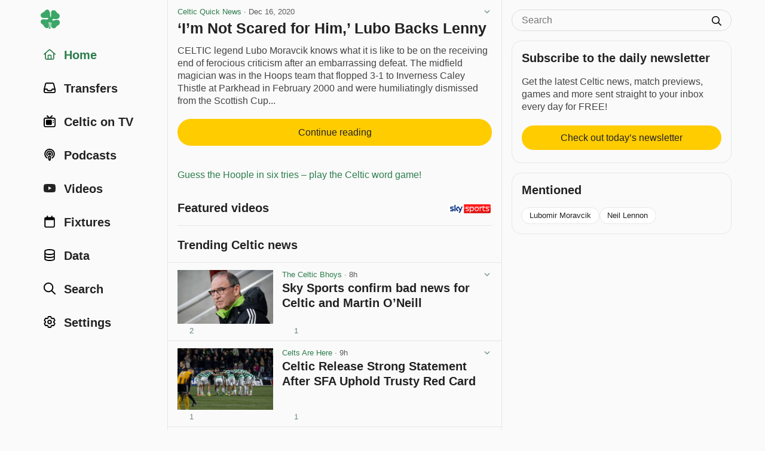

--- FILE ---
content_type: text/html; charset=utf-8
request_url: https://www.celticnewsnow.com/news/im-not-scared-for-him-lubo-backs-lenny/372740/
body_size: 13709
content:
<!DOCTYPE HTML>
<html lang="en">
<head>
<meta charset="UTF-8">
<title>‘I’m Not Scared for Him,’ Lubo Backs Lenny - Celtic Quick News - 16 Dec 2020</title>

<meta name="robots" content="max-image-preview:large">
<meta name="google-site-verification" content="Y8iYWs8dKUK-sXVBIJlAQ236ACfx1yxjkMzSNitq9qs">
<meta name="alexaVerifyID" content="BOvGzJ2Ss07zwJkcSxMpyYoRRGI">
<meta name="viewport" content="width=device-width, initial-scale=1">
<meta name="description" content="CELTIC legend Lubo Moravcik knows what it is like to be on the receiving end of ferocious criticism after an embarrassing defeat.">
<link rel="stylesheet" href="/css/style-min.css?v=1.9855489996">

<link rel="canonical" href="https://www.celticnewsnow.com/news/im-not-scared-for-him-lubo-backs-lenny/372740/">


<script type="application/ld+json">
{
  "@context": "https://schema.org",
  "@type": "NewsArticle",
  "headline": "‘I’m Not Scared for Him,’ Lubo Backs Lenny",

  "image": {
	"@type": "ImageObject",
	"url": "https://www.celticnewsnow.com/img/app-facebook-share-2020.png",
	"width": "3600px",
	"height": "1890px"
  },

  "mainEntityOfPage": {
    "@type": "WebPage",
    "@id": "https://www.celticnewsnow.com/news/im-not-scared-for-him-lubo-backs-lenny/372740/"
  },
  "description": "CELTIC legend Lubo Moravcik knows what it is like to be on the receiving end of ferocious criticism after an embarrassing defeat. The midfield magician was in the Hoops team that flopped 3-1 to Inverness Caley Thistle at Parkhead in February 2000 and were humiliatingly dismissed from the Scottish Cup...",
  "datePublished": "2020-12-16T07:28:37+00:00",
  "dateModified": "2026-01-22T05:58:01+00:00",
  "author": {
    "@type": "Organization",
    "name": "Celtic Quick News",
	"url": "https://www.celticnewsnow.com/s/celticquicknews/"
  },
  "publisher": {
    "@type": "Organization",
    "name": "Celtic Quick News",
	"url": "https://www.celticnewsnow.com/s/celticquicknews/"
	,
    "logo": {
      "@type": "ImageObject",
      "url": "https://www.celticnewsnow.com/celticnewsnow-logo.png",
      "width": "1024px",
      "height": "1024px"
    }
  },
  "isBasedOn": "https://www.celticquicknews.co.uk/im-not-scared-for-him-lubo-backs-lenny/",
  "about": {
	"@context": "https://schema.org",
	"@type": "SportsTeam",
	"name": "Celtic Football Club",
	"url": "https://www.celticfc.com"
  },"mentions": [
      {
		"@context": "https://schema.org",
		"@type": "Person",
		"name": "Lubomir Moravcik",
		"url": "https://www.celticnewsnow.com/data/lubomir-moravcik/"
	  }
		,
      {
		"@context": "https://schema.org",
		"@type": "Person",
		"name": "Neil Lennon",
		"url": "https://www.celticnewsnow.com/data/neil-lennon/"
	  }
		]
}
</script>




<link rel="preconnect" href="//cdn.celticnewsnow.com">
<link rel="preconnect" href="//cdn.celticnewsnow.com" crossorigin>
<link rel="dns-prefetch" href="//cdn.celticnewsnow.com" crossorigin>

<link rel="preconnect" href="https://prop.celticnewsnow.com">
<link rel="preconnect" href="https://prop.celticnewsnow.com" crossorigin>
<link rel="dns-prefetch" href="https://prop.celticnewsnow.com">
<link rel="preconnect" href="https://tagan.adlightning.com">
<link rel="preconnect" href="https://tagan.adlightning.com" crossorigin>
<link rel="dns-prefetch" href="https://tagan.adlightning.com">
<link rel="preconnect" href="https://securepubads.g.doubleclick.net">
<link rel="preconnect" href="https://securepubads.g.doubleclick.net" crossorigin>
<link rel="dns-prefetch" href="https://securepubads.g.doubleclick.net">
<link rel="preconnect" href="https://cdn.privacy-mgmt.com">
<link rel="preconnect" href="https://cdn.privacy-mgmt.com" crossorigin>
<link rel="dns-prefetch" href="https://cdn.privacy-mgmt.com">
<link rel="preconnect" href="https://s.ntv.io">
<link rel="preconnect" href="https://s.ntv.io" crossorigin>
<link rel="dns-prefetch" href="https://s.ntv.io">
<link rel="preconnect" href="https://www.googletagmanager.com">
<link rel="preconnect" href="https://www.googletagmanager.com" crossorigin>
<link rel="dns-prefetch" href="https://www.googletagmanager.com">
<link rel="preconnect" href="https://secure.cdn.fastclick.net">
<link rel="preconnect" href="https://secure.cdn.fastclick.net" crossorigin>
<link rel="dns-prefetch" href="https://secure.cdn.fastclick.net">
<link rel="preconnect" href="https://googleads.g.doubleclick.net">
<link rel="preconnect" href="https://googleads.g.doubleclick.net" crossorigin>
<link rel="dns-prefetch" href="https://googleads.g.doubleclick.net">
<link rel="preconnect" href="https://fonts.gstatic.com">
<link rel="preconnect" href="https://fonts.gstatic.com" crossorigin>
<link rel="dns-prefetch" href="https://fonts.gstatic.com">
<link rel="preconnect" href="https://www.googletagservices.com">
<link rel="preconnect" href="https://www.googletagservices.com" crossorigin>
<link rel="dns-prefetch" href="https://www.googletagservices.com">
<link rel="preconnect" href="https://pagead2.googlesyndication.com">
<link rel="preconnect" href="https://pagead2.googlesyndication.com" crossorigin>
<link rel="dns-prefetch" href="https://pagead2.googlesyndication.com">
<link rel="preconnect" href="https://ads.eu.criteo.com">
<link rel="preconnect" href="https://ads.eu.criteo.com" crossorigin>
<link rel="dns-prefetch" href="https://ads.eu.criteo.com">
<link rel="preconnect" href="https://imageproxy.eu.criteo.net">
<link rel="preconnect" href="https://imageproxy.eu.criteo.net" crossorigin>
<link rel="dns-prefetch" href="https://imageproxy.eu.criteo.net">
<link rel="preconnect" href="https://prebid.a-mo.net">
<link rel="preconnect" href="https://prebid.a-mo.net" crossorigin>
<link rel="dns-prefetch" href="https://prebid.a-mo.net">
<link rel="preconnect" href="https://c.amazon-adsystem.com">
<link rel="preconnect" href="https://c.amazon-adsystem.com" crossorigin>
<link rel="dns-prefetch" href="https://c.amazon-adsystem.com">
<link rel="preconnect" href="https://aax.amazon-adsystem.com">
<link rel="preconnect" href="https://aax.amazon-adsystem.com" crossorigin>
<link rel="dns-prefetch" href="https://aax.amazon-adsystem.com">
<link rel="preconnect" href="https://sq-tungsten-ts-eu.amazon-adsystem.com">
<link rel="preconnect" href="https://sq-tungsten-ts-eu.amazon-adsystem.com" crossorigin>
<link rel="dns-prefetch" href="https://sq-tungsten-ts-eu.amazon-adsystem.com">

<script fetchpriority="high" src="https://prop.celticnewsnow.com/loader.js" async></script>

	
<script>

var admin = 0;

var app = 0;
</script>

<script>
window.CNN_app = 0;
window.CNN_home = "https://www.celticnewsnow.com/";
window.CNN_home_web = "https://www.celticnewsnow.com/";


</script>

<!-- Global site tag (gtag.js) - Google Analytics -->
<script async src="https://www.googletagmanager.com/gtag/js?id=G-D0F93FW6K2"></script>
<script>
window.dataLayer = window.dataLayer || [];
function gtag(){dataLayer.push(arguments);}
gtag("js", new Date());
gtag("config", "G-D0F93FW6K2");
</script>

<!-- Organization Schema -->
<script type="application/ld+json">
{
	"@context": "http://schema.org",
	"@type": "NewsMediaOrganization",
	"name": "Celtic News Now",
	"description": "Celtic news now is the best way to get all your Celtic FC news in one handy FREE app on iOS and Android.",
	"alternateName": "Celticnewsnow",
	"url": "https://www.celticnewsnow.com/",
	"logo": {
		"@type": "ImageObject",
		"url": "https://www.celticnewsnow.com/celticnewsnow-logo.png",
		"width": "1024px",
		"height": "1024px"
	},
	"email": "david@celticnewsnow.com",
	"founder": {
		"name": "David Kelly",
		"email": "david@celticnewsnow.com"
	},
	"foundingDate": "2010-10-02",
	"foundingLocation": {
		"@type": "Place",
		"name": "Glasgow"
	},
	"location": { 
		"@type": "Place",
		"name": "Glasgow"
	},
	"knowsAbout": {
		"@type": "Organization",
		"name": "Celtic Football Club",
		"url": "https://www.celticfc.com",
		"location": {
			"@type": "Place",
			"name": "Glasgow"
		},
		"sameAs": [
			"https://en.wikipedia.org/wiki/Celtic_F.C.",
			"https://twitter.com/celticfc",
			"https://en.wikipedia.org/wiki/Celtic_F.C.",
			"https://www.facebook.com/CelticFC/",
			"https://www.instagram.com/CelticFC/"
		]
	},
	"sameAs": [
		"https://bsky.app/profile/celticnewsnow.com",
		"https://www.facebook.com/CelticNews/",
		"https://twitter.com/Celticnewsnow",
		"https://www.instagram.com/celticnewsnow/"
	]
}
</script>

<meta property="og:title" content="‘I’m Not Scared for Him,’ Lubo Backs Lenny">
<meta property="og:type" content="article">
<meta property="og:url" content="https://www.celticnewsnow.com/news/im-not-scared-for-him-lubo-backs-lenny/372740/">
<meta property="og:image" content="https://www.celticnewsnow.com/img/app-facebook-share-2020.png">
<meta property="og:image:width" content="960">
<meta property="og:image:height" content="749">

<meta property="og:site_name" content="Celtic news now">
<meta property="article:publisher" content="https://www.facebook.com/CelticNews">
<meta property="og:locale" content="en_GB">
<meta property="fb:app_id" content="125847800809349">
<meta property="og:description" content="CELTIC legend Lubo Moravcik knows what it is like to be on the receiving end of ferocious criticism after an embarrassing defeat.">

<link rel="icon" type="image/png" href="/favicon-16x16.png" sizes="16x16">  
<link rel="icon" type="image/png" href="/favicon-32x32.png" sizes="32x32">  
<link rel="icon" type="image/png" href="/favicon-96x96.png" sizes="96x96">  
<link rel="apple-touch-icon" href="/older-iphone.png"> 
<link rel="apple-touch-icon" sizes="180x180" href="/iphone-6-plus.png">
<link rel="apple-touch-icon" sizes="152x152" href="/ipad-retina.png">
<link rel="apple-touch-icon" sizes="167x167" href="/ipad-pro.png">

<link rel="alternate" type="application/rss+xml" title="Celticnewsnow (RSS 2.0)" href="/feed/">

</head>
<body class="web show  ads news ">
<a class="skip-link" href="#main">Skip to content</a>

<!-- GRV sticky footer leader -->
<div class="GRVAd" data-ad-type="primary-leaderboard" data-ad-sizeMapping="leaderboardNoBillboard" data-ad-fixedMapping="leaderboard" data-ad-refreshMapping="always"></div>
	
<div class="site-wrap">
	<div class="site-inner">
		
		<header id="header">
			<div class="masthead masthead-small">
				<button aria-label="Menu toggle" class="menu-toggle" id="menu-toggle"><i class="fa fa-bars"></i></button>
				<div class="logo"><a href="https://www.celticnewsnow.com/"><img src="/img/celticnewsnow-icon.svg" alt="Celticnewsnow"></a></div>
				
				<a title="Settings" aria-label="Settings" class="menu-settings" href="https://www.celticnewsnow.com/settings/"><i class="fa fa-gear"></i></a>
			</div>
		</header>
		
		<nav id="nav">
			<div class="nav-inner">
			<div class="logo"><a href="https://www.celticnewsnow.com/"><img src="/img/celticnewsnow-icon.svg" alt="Celticnewsnow"></a></div>
				<ul>
				<li><a id="nav-home" class="active" href="https://www.celticnewsnow.com/"><span class="nav-icon"><i class="fa fa-fw fa-home"></i></span> <span class="nav-title">Home</span></a></li>
					
					<li><a id="nav-transfers"  href="https://www.celticnewsnow.com/celtic-transfer-news/"><span class="nav-icon"><i class="fa fa-fw fa-inbox"></i></span> <span class="nav-title">Transfers</span></a></li>
					<li><a id="nav-tv"  href="https://www.celticnewsnow.com/celtic-on-tv/"><span class="nav-icon"><i class="fa fa-fw fa-retro-tv"></i></span> <span class="nav-title">Celtic on TV</span></a></li>
					<li><a id="nav-podcasts"  href="https://www.celticnewsnow.com/podcasts/"><span class="nav-icon"><i class="fa fa-fw fa-podcast"></i></span> <span class="nav-title">Podcasts</span></a></li>
					<li><a id="nav-videos"  href="https://www.celticnewsnow.com/videos/"><span class="nav-icon"><i class="fa fa-fw fa-youtube-play"></i></span> <span class="nav-title">Videos</span></a></li>
					<li><a id="nav-fixtures"  href="https://www.celticnewsnow.com/fixtures/"><span class="nav-icon"><i class="fa fa-fw fa-calendar"></i></span> <span class="nav-title">Fixtures</span></a></li>
					<li><a id="nav-data"  href="https://www.celticnewsnow.com/data/"><span class="nav-icon"><i class="fa fa-fw fa-database"></i></span> <span class="nav-title">Data</span></a></li>
					<li><a id="nav-search"  href="https://www.celticnewsnow.com/search/"><span class="nav-icon"><i class="fa fa-fw fa-search"></i></span> <span class="nav-title">Search</span></a></li>
					
						<li><a id="nav-signin"  href="https://www.celticnewsnow.com/settings/"><span class="nav-icon"><i class="fa fa-fw fa-gear"></i></span> <span class="nav-title">Settings</span></a></li>
					
				</ul>
			</div>
		</nav>
		
		<div id="main">
		
<div class="scroll-nav-wrap">
	<div class="scroll-nav">
		<nav class="scroll-nav-inner">
			<ul>
				<li class="nav-trending active"><a href="https://www.celticnewsnow.com/">Home</a></li>
				<li class="nav-latest"><a href="https://www.celticnewsnow.com/latest/">Latest</a></li>
				<li class="nav-tv"><a href="https://www.celticnewsnow.com/celtic-on-tv/">Celtic on TV</a></li>
				
				<li class="nav-transfers"><a href="https://www.celticnewsnow.com/celtic-transfer-news/">Transfers</a></li>
				<li class="nav-podcasts"><a href="https://www.celticnewsnow.com/podcasts/">Podcasts</a></li>
				<li class="nav-videos"><a href="https://www.celticnewsnow.com/videos/">Videos</a></li>
				<li class="nav-fixtures"><a href="https://www.celticnewsnow.com/fixtures/">Fixtures</a></li>
				<li class="nav-data"><a href="https://www.celticnewsnow.com/data/">Data</a></li>
				<li class="nav-search"><a href="https://www.celticnewsnow.com/search/">Search</a></li>
			</ul>
		</nav>
	</div>
</div>

<div class="ad-wrap grv-leaderboard-ad above-title hide-on-desktop">
	<div class="ad-inner">
		<div class="GRVAd" data-ad-type="leaderboard" data-ad-sizes="[[320,50]]"></div>
	</div>
</div>
<script>
document.addEventListener("DOMContentLoaded", function() {
	// find the .grv-leaderboard-ad.above-title element
	let ad = document.querySelector(".grv-leaderboard-ad.above-title");
	// create an IntersectionObserver to observe when the ad reaches the top of the screen
	let observer = new IntersectionObserver(function(entries) {
		entries.forEach(function(entry) {
			if (!entry.isIntersecting) {
				// once the ad reaches the top of the screen, wait 3 seconds, 
				// then fade it out and set its position to static
                entry.target.classList.add("fixed");
				setTimeout(function() {
					// check y pos of entry.target
					let rect = entry.target.getBoundingClientRect();
					let fadeOut = true;
					if (rect.top > 0) { 
						fadeOut = false;
					}
					if (fadeOut) entry.target.classList.add("fadeoutup");
					setTimeout(function() {
						entry.target.style.position = "static";
						if (fadeOut) entry.target.classList.remove("fadeoutup");
						entry.target.classList.remove("fixed");
						// remove observer after ad has been set to static
						observer.unobserve(entry.target);
					}, 200); // wait for the fade-out transition to complete before setting display to none
				}, 3000); // wait a few seconds before starting the fade-out
				// remove observer after ad has been set to static
				observer.unobserve(entry.target);
			}
		});
	}, { threshold: 1, rootMargin: "0px" });
	observer.observe(ad);
});
</script>

<div class="article-wrap no-photo" id="touchsurface">
	<div class="article post-id" id="372740">

		
		<div class="date">
<a href="https://www.celticnewsnow.com/s/celticquicknews/">Celtic Quick News</a> &middot; <span class="nowrap">Dec 16, 2020</span>
			<div class="options">
				<button class="sh-options"><i class="fa fa-angle-down" aria-hidden="true"></i></button>
				<dialog class="article-settings" data-post-id="372740" data-post-url="https://www.celticnewsnow.com/news/im-not-scared-for-him-lubo-backs-lenny/372740/" data-source-id="14" data-source-title="Celtic Quick News"></dialog>
			</div>
				
		</div>

		
		<h1><a target="_blank" class="external" rel="nofollow" href="https://www.celticnewsnow.com/a/im-not-scared-for-him-lubo-backs-lenny/372740/">‘I’m Not Scared for Him,’ Lubo Backs Lenny</a></h1>
		

		<div class="article-content">
			
				<div class="article-excerpt">
					<p>CELTIC legend Lubo Moravcik knows what it is like to be on the receiving end of ferocious criticism after an embarrassing defeat. The midfield magician was in the Hoops team that flopped 3-1 to Inverness Caley Thistle at Parkhead in February 2000 and were humiliatingly dismissed from the Scottish Cup...</p>
				</div>
				<a target="_blank" class="external btn inter" rel="nofollow" href="https://www.celticnewsnow.com/a/im-not-scared-for-him-lubo-backs-lenny/372740/">Continue reading</a>
			
			

			<div class="article-share">
	<div class="share share-buttons share-web" style="display: block;">
		<ul id="https://www.celticnewsnow.com/news/im-not-scared-for-him-lubo-backs-lenny/372740/?hh337">
			
			<li class="share-toggle"><button class="share-icon" title="Share this"></button></li>
			<li class="share-bluesky share-button"><button title="Share on Bluesky" data-href="https://bsky.app/intent/compose?text=%E2%80%98I%E2%80%99m+Not+Scared+for+Him%2C%E2%80%99+Lubo+Backs+Lenny+https%3A%2F%2Fwww.celticnewsnow.com%2Fnews%2Fim-not-scared-for-him-lubo-backs-lenny%2F372740%2F via @celticnewsnow.com" class="external"><span>Share on Bluesky</span></button></li>
			<li class="share-facebook share-button"><button title="Share on Facebook" data-href="https://www.facebook.com/sharer/sharer.php?u=https://www.celticnewsnow.com/news/im-not-scared-for-him-lubo-backs-lenny/372740/&utm_source=facebook&utm_medium=social&utm_campaign=ShareButtons" class="external"><span>Share on Facebook</span></button></li>
			<li class="share-twitter share-button"><button title="Share on Twitter/X" data-href="https://twitter.com/intent/tweet?text=%E2%80%98I%E2%80%99m+Not+Scared+for+Him%2C%E2%80%99+Lubo+Backs+Lenny+%40CQN&url=https%3A%2F%2Fwww.celticnewsnow.com%2Fnews%2Fim-not-scared-for-him-lubo-backs-lenny%2F372740%2F&hashtags=Celtic&via=Celticnewsnow" class="external"><span>Share on Twitter</span></button></li>
			<li class="share-whatsapp share-button"><button title="Share on WhatsApp" data-href="whatsapp://send?text=%E2%80%98I%E2%80%99m+Not+Scared+for+Him%2C%E2%80%99+Lubo+Backs+Lenny%20https%3A%2F%2Fwww.celticnewsnow.com%2Fnews%2Fim-not-scared-for-him-lubo-backs-lenny%2F372740%2F" data-action="share/whatsapp/share"><span>Share on WhatsApp</span></button></li>
			<li class="share-email share-button"><a title="Share via email" target="_blank" rel="nofollow" class="external" href="/cdn-cgi/l/email-protection#[base64]"><span>Share via email</span></a></li>
				
			<li class="vote upvote">
				<div class="vote-signin-tip"><a href="https://www.celticnewsnow.com/signin/"><i class="fa fa-gear"></i> Sign in to upvote posts</a></div>
				<button class="vote" aria-label="Upvote this post" title="Upvote this post"></button>
				<span class="vote-count"></span>
			</li>
			<li class="vote downvote">
				<div class="vote-signin-tip"><a href="https://www.celticnewsnow.com/signin/"><i class="fa fa-gear"></i> Sign in to downvote posts</a></div>
				<button class="vote" aria-label="Downvote this post" title="Downvote this post"></button>
				<span class="vote-count"></span>
			</li>
					
		</ul>
	</div>
	</div>

			
	<div class="ad-wrap hide-on-desktop below-article">
		<div class="ad-inner">
			
	<div class="ad-300x250">
		<a target="_blank" rel="nofollow" class="external" href="https://ticly.co/GW">
			<img width="300" height="250" src="https://www.celticnewsnow.com/assets/images/ads/the-celtic-trust-300x250.png" alt="Advertisement">
		</a>
	</div>
	
		</div>
	</div>
	<div class="text-link"><a class="external" target="_blank" href="https://www.celticnewsnow.com/click/409">Guess the Hoople in six tries &ndash; play the Celtic word game!</a></div>
						
		</div>

		

	</div>
</div>


<div class="footer-content-wrap hide-on-desktop">
	<nav class="footer-content-inner newsletter-signup">
		<h2>Subscribe to the daily newsletter</h2>
		<p>Get the latest Celtic news, match previews, games and more sent straight to your inbox every day for FREE!</p>
		<a href="https://www.celticnewsnow.com/daily/" class="btn" style="margin-left:0;margin-right:0;max-width:100%;">Check out today’s newsletter</a>
	</nav>
</div>


	<div class="footer-content-wrap hide-on-desktop">
		<nav class="footer-content-inner mentioned">
			<h2>Mentioned</h2>
			<ul>
				
		<li>
			<a href="https://www.celticnewsnow.com/data/lubomir-moravcik/">
				
				Lubomir Moravcik
			</a>
		</li>
		<li>
			<a href="https://www.celticnewsnow.com/data/neil-lennon/">
				
				Neil Lennon
			</a>
		</li>
			</ul>
		</nav>
	</div>
	

<div class="footer-content-wrap hide-on-desktop">
	<nav class="footer-content-inner">
		<h2>Celtic Quick News</h2>
		<ul>
			<li><a href="https://www.celticnewsnow.com/s/celticquicknews/"><i class="fa fa-fw fa-rss"></i> More from Celtic Quick News</a></li>
			<li><a href="https://www.celticnewsnow.com/signin/"><i class="fa fa-fw fa-star-o"></i> Add to Favourites</a></li>
			<li><a href="https://www.celticnewsnow.com/signin/"><i class="fa fa-fw fa-ban"></i> Block Celtic Quick News</a></li>
		</ul>
		<h3>External links</h3>
		<ul>
			
			
			<li><a href="https://twitter.com/CQN" target="_blank" class="external" rel="nofollow"><i class="fa fa-fw fa-twitter"></i> Celtic Quick News on Twitter</a></li>
		</ul>
	</nav>
</div>



	<div class="video-player-title">
		<a target="_blank" rel="nofollow" href="https://ticly.co/GZ" class="external">
			<img src="/img/Sky_Sports_logo_2020.svg" alt="Sky Sports">
		</a>
		<h2>Featured videos</h2>
	</div>
	<div class="ad-wrap video">
		<ins data-fluid-zoneid="18462" data-fluid-id="e6404a5432b1988ea2e71ec092e8608a"></ins>
		<script data-cfasync="false" src="/cdn-cgi/scripts/5c5dd728/cloudflare-static/email-decode.min.js"></script><script async src="//fluid.4strokemedia.com/www/fluid/player.php"></script>
	</div>
	<script>
	document.addEventListener("DOMContentLoaded", function() {

		let resizeVideoPlayer = () => {
			console.log("resizeVideoPlayer");
			let adWrapVideo = document.querySelector(".ad-wrap.video");
			if (!adWrapVideo) return;
			// find <div id="main"> element
			let main = document.getElementById("main");
			if (!main) return;

			// reset adWrapVideo width to 100px
			adWrapVideo.style.width = "100px";

			// get width of main
			let mainWidth = main.offsetWidth;
			// set width of adWrapVideo to width of main
			let diff = 32;
			if (window.innerWidth >= 1280) {
				diff = 34;
			} else if (window.innerWidth >= 768) {
				diff = 36;
			} else if (window.innerWidth >= 480) {
				diff = 32;
			}
			console.log("windowInnerWidth: " + window.innerWidth + ", mainWidth: " + mainWidth + ", diff: " + diff);
			adWrapVideo.style.width = (mainWidth - diff) + "px";
		}

		resizeVideoPlayer();

		window.addEventListener("resize", function() {
			resizeVideoPlayer();
		});

	});
	</script>
	<style>
	.video-player-title {
		position: relative;
		margin: .75rem 1rem 0;
		padding: 0; 
		position: relative;
		border-top: 1px solid var(--line);
	}
	.celtic-on-tv .video-player-title {
		border-top: 0;
	}
	.video-player-title > h2,
	.video-player-title > h3 {
		margin-top: 1rem;
	}
	@media (min-width: 768px) {
		.video-player-title {
			border-top: 0;
		}
		.video-player-title > h2,
		.video-player-title > h3 {
			margin-top: 0;
			padding-top: .25rem;
		}
	}
	.video-player-title > a {
		display: block;
		width: 72px;
		height: auto;
		position: absolute;
		bottom: .25rem;
		right: .1rem; 
		margin: 0;
	}
	.video-player-title > a > img {
		width: 100%; 
		height: auto; 
		display: block; 
		margin: 0 auto;
		border-radius: 2px;
		overflow: hidden;
		padding: 0 0 0 .2rem;
		background: #fff;
	}
	.ad-wrap.video {
		position: relative; 
		width: 100%;
		aspect-ratio: 8/9; 
		margin: 1rem 1rem 0; 
		transition: .2s all ease;
	}
	@media (min-width:768px) {
		.ad-wrap.video {
			aspect-ratio: 9/8; 
		}
	}
	.vidcar4s {
		position: absolute !important;
	}
	.vidcar4s * {
		font-family: var(--font-family) !important;
	}
	.vidcar4s,
	.vidcar4s > div {
		max-width: 100% !important;
		margin-top: 0 !important;
		margin-bottom: 0 !important;
	}
	.vidcar4s, 
	.vidcar4s .owl-carousel {
		background: var(--body) !important;
	}
	.vidcar4s > div > video,
	.vidcar4s > div:nth-child(2) {
		outline: 0 !important;
	}
	.vidcar4s > div:first-child {
		margin-bottom: .25rem !important; 
	}
	.owl-item {
		margin-right: 2px !important;
		padding: 0 .25rem !important; 
	}
	.owl-item > div {
		border-color: #FFCC02 !important;
		border-width: 0 !important;
		border-bottom-width: 4px !important;
		padding-bottom: .25rem !important;
	}
	.owl-item > div > svg {
		position: absolute; 
		overflow: visible; 
		right: 10px; 
		top: 5px; 
		filter: drop-shadow(rgb(0, 0, 0) 0px 0px 1px);
		display: none !important;
	}
	._4sTitleContainer {
		padding: .5rem !important;
		height: auto !important;
		letter-spacing: -.02em !important;
		display: none !important;
	}
	._4sTitleContainer ._4sTitleDescContainer {
		font-family: var(--font-family) !important;
		font-size: var(--font-small) !important;
		font-weight: 600 !important;
		line-height: 1.25 !important;
		padding: 0 !important;
	}
	.caption4s { 
		background-color: transparent !important;
		position: static !important;
		font-family: var(--font-family) !important;
		font-size: var(--font-body) !important;
		font-weight: 600 !important;
		line-height: 1.25 !important;
		overflow: auto !important;
		margin: .5rem 0 0 0 !important;
		-webkit-line-clamp: unset !important;
		display: block !important;
		color: var(--heading) !important;
		padding: 0 !important;
		letter-spacing: -.02em !important;
	}
	@media (min-width:768px) {
		.caption4s { 
			font-size: var(--font-small) !important;
		}
	}
	/* mute button on ad */
	.vidcar4s button[aria-label="toggle advertise volume"] {
		height: 32px !important;
		width: 32px !important;
		padding: 0 !important;
		background: rgba(0,0,0,.9) !important;
		border-radius: 0 !important;
		display: flex !important;
		justify-content: flex-start !important;
		align-items: center !important;
		left: unset !important;
		right: 0 !important;
		bottom: 30px !important;
		margin: 0 !important;
		z-index: 1000 !important;
	}
	.vidcar4s button[aria-label="toggle advertise volume"] svg {
		width: 24px !important;
		height: 24px !important;
		padding: 0 !important;
		display: flex !important;
		justify-content: center !important;
		align-items: center !important;
		transform: translateX(2px) !important;
		right: 6px !important;
	}
	.vidcar4s button[aria-label="toggle advertise volume"] svg path {
		transform: scale(0.04) !important;
		padding: 0 !important;
		transform: translateX(2px) translateY(6px) scale(0.04) !important;
	}
	/* hide second mute button top left of ad */
	.vidcar4s > div > div > svg {
		display: none !important;
	}
	.vidcar4s #closingX {
		top: -32px !important;
		right: 0 !important;
		width: 32px !important;
		height: 32px !important;
		background: rgba(0,0,0,.9) !important;
		border-radius: 0 !important;
	}
	.vidcar4s #closingX a {
		width: 32px !important;
		height: 32px !important;
		display: flex !important;
		justify-content: center !important;
		align-items: center !important;
	}
	/* fullscreen button on ad */
	#_4sRepositionFullscreenButton {
		opacity: 0 !important;
	}
	.vidcar4s > div > div > button:last-child {
		display: none !important;
	}
	._4sProgressRange {
		background: #FFCC02 !important;
	}
	._4sVolumeContainer {
		outline: 0 !important;
		border: 0 !important;
	}
	._4sVolumeRangeContainer {
		background: rgba(255,255,255,.25) !important;
	}
	._4sTimer {
		font-family: var(--font-family) !important;
		font-size: var(--font-xsmall) !important;
		line-height: 1 !important;
	}
	/* fullscreen button on video */
	._4sControlsContainer > div:nth-child(3) button {
		top: 9px !important;
		right: 8px !important;
	}
	/* volume button on video */
	._4sBtn:focus {
		border-color: transparent !important;
		outline: 0 !important;
	}
	/* captions button on video */
	._4sControlsContainer > button._4sBtn:last-child {
		top: 3px !important;
		right: 28px !important;
	}
	/* large play button on paused video */
	.car4sply._4sPlayButtonCentered {
		filter: drop-shadow(rgba(0, 0, 0, .1) 16px 16px 0) !important;
	}
	.vidcar4s .owl-theme .owl-nav [class*=owl-] {
		color: #222 !important;
		margin: 0 !important;
		padding: 0 !important;
		background: rgba(0,0,0,.5) !important;
		display: flex !important;
		cursor: pointer !important;
		border-radius: 2rem !important;
		aspect-ratio: 1 !important;
		width: 2rem !important;
		justify-content: center !important;
		align-items: center !important;
		text-indent: 100px !important;
		overflow: hidden !important;
	}
	.vidcar4s .owl-theme .owl-nav [class*=owl-]:not(.disabled):hover {
		box-shadow: 0 0 0 2px rgba(255,255,255,.8) !important;
	}
	.vidcar4s .owl-theme .owl-nav .owl-prev::after,
	.vidcar4s .owl-theme .owl-nav .owl-next::after {
		content: "" !important;
		display: block !important;
		width: 24px !important;
		height: 24px !important;
		background-repeat: no-repeat;
		background-size: 24px 24px;
		background-position: center;
		position: absolute !important;
		filter: invert(1) !important;
	}
	.vidcar4s .owl-theme .owl-nav .owl-prev::after {
		background-image: url("/img/angle-left-solid-full.svg") !important;
	}
	.vidcar4s .owl-theme .owl-nav .owl-next::after {
		background-image: url("/img/angle-right-solid-full.svg") !important;
	}
	/* sky sports logo on ad */
	.vidcar4s > div > a:last-child {
		display: none !important;
	}
	</style>

<div class="section-title">
	<h2>Trending Celtic news</h2>
</div>
<div id="news-more" class="placeholder"><div class="wrap-outer"><div class="wrap-inner">
	<div class="post-wrap-outer">
		<div class="post-wrap-inner has-photo blog">
			<div class="post">
				<div class="post-photo-wrap blog">
					<div class="photo">
						<img class="lazy" src="https://www.celticnewsnow.com/img/placeholder.png" alt="Placeholder">
					</div>
				</div>
				<div class="post-content">
					<div class="date">Date</div>
					<h3 class="post-title">
						Celtic news now gathers news, podcasts, videos and other content about Celtic
					</h3>
				</div>
				<div class="post-share">
					<div class="share share-buttons share-web" style="display: block;">
						<ul>
							<li class="vote-signin upvote-signin">&nbsp;</li>
							<li class="vote-signin downvote-signin">&nbsp;</li>
							<li class="external-link">&nbsp;</li>
						</ul>
					</div>
				</div>
			</div>
		</div>
	</div>
	
	<div class="post-wrap-outer">
		<div class="post-wrap-inner has-photo blog">
			<div class="post">
				<div class="post-photo-wrap blog">
					<div class="photo">
						<img class="lazy" src="https://www.celticnewsnow.com/img/placeholder.png" alt="Placeholder">
					</div>
				</div>
				<div class="post-content">
					<div class="date">Date</div>
					<h3 class="post-title">
						Celtic news now gathers news, podcasts, videos and other content about Celtic
					</h3>
				</div>
				<div class="post-share">
					<div class="share share-buttons share-web" style="display: block;">
						<ul>
							<li class="vote-signin upvote-signin">&nbsp;</li>
							<li class="vote-signin downvote-signin">&nbsp;</li>
							<li class="external-link">&nbsp;</li>
						</ul>
					</div>
				</div>
			</div>
		</div>
	</div>
	
	<div class="post-wrap-outer">
		<div class="post-wrap-inner has-photo blog">
			<div class="post">
				<div class="post-photo-wrap blog">
					<div class="photo">
						<img class="lazy" src="https://www.celticnewsnow.com/img/placeholder.png" alt="Placeholder">
					</div>
				</div>
				<div class="post-content">
					<div class="date">Date</div>
					<h3 class="post-title">
						Celtic news now gathers news, podcasts, videos and other content about Celtic
					</h3>
				</div>
				<div class="post-share">
					<div class="share share-buttons share-web" style="display: block;">
						<ul>
							<li class="vote-signin upvote-signin">&nbsp;</li>
							<li class="vote-signin downvote-signin">&nbsp;</li>
							<li class="external-link">&nbsp;</li>
						</ul>
					</div>
				</div>
			</div>
		</div>
	</div>
	
	<div class="post-wrap-outer">
		<div class="post-wrap-inner has-photo blog">
			<div class="post">
				<div class="post-photo-wrap blog">
					<div class="photo">
						<img class="lazy" src="https://www.celticnewsnow.com/img/placeholder.png" alt="Placeholder">
					</div>
				</div>
				<div class="post-content">
					<div class="date">Date</div>
					<h3 class="post-title">
						Celtic news now gathers news, podcasts, videos and other content about Celtic
					</h3>
				</div>
				<div class="post-share">
					<div class="share share-buttons share-web" style="display: block;">
						<ul>
							<li class="vote-signin upvote-signin">&nbsp;</li>
							<li class="vote-signin downvote-signin">&nbsp;</li>
							<li class="external-link">&nbsp;</li>
						</ul>
					</div>
				</div>
			</div>
		</div>
	</div>
	
	<div class="post-wrap-outer">
		<div class="post-wrap-inner has-photo blog">
			<div class="post">
				<div class="post-photo-wrap blog">
					<div class="photo">
						<img class="lazy" src="https://www.celticnewsnow.com/img/placeholder.png" alt="Placeholder">
					</div>
				</div>
				<div class="post-content">
					<div class="date">Date</div>
					<h3 class="post-title">
						Celtic news now gathers news, podcasts, videos and other content about Celtic
					</h3>
				</div>
				<div class="post-share">
					<div class="share share-buttons share-web" style="display: block;">
						<ul>
							<li class="vote-signin upvote-signin">&nbsp;</li>
							<li class="vote-signin downvote-signin">&nbsp;</li>
							<li class="external-link">&nbsp;</li>
						</ul>
					</div>
				</div>
			</div>
		</div>
	</div>
	
	<div class="post-wrap-outer">
		<div class="post-wrap-inner has-photo blog">
			<div class="post">
				<div class="post-photo-wrap blog">
					<div class="photo">
						<img class="lazy" src="https://www.celticnewsnow.com/img/placeholder.png" alt="Placeholder">
					</div>
				</div>
				<div class="post-content">
					<div class="date">Date</div>
					<h3 class="post-title">
						Celtic news now gathers news, podcasts, videos and other content about Celtic
					</h3>
				</div>
				<div class="post-share">
					<div class="share share-buttons share-web" style="display: block;">
						<ul>
							<li class="vote-signin upvote-signin">&nbsp;</li>
							<li class="vote-signin downvote-signin">&nbsp;</li>
							<li class="external-link">&nbsp;</li>
						</ul>
					</div>
				</div>
			</div>
		</div>
	</div>
	
	<div class="post-wrap-outer">
		<div class="post-wrap-inner has-photo blog">
			<div class="post">
				<div class="post-photo-wrap blog">
					<div class="photo">
						<img class="lazy" src="https://www.celticnewsnow.com/img/placeholder.png" alt="Placeholder">
					</div>
				</div>
				<div class="post-content">
					<div class="date">Date</div>
					<h3 class="post-title">
						Celtic news now gathers news, podcasts, videos and other content about Celtic
					</h3>
				</div>
				<div class="post-share">
					<div class="share share-buttons share-web" style="display: block;">
						<ul>
							<li class="vote-signin upvote-signin">&nbsp;</li>
							<li class="vote-signin downvote-signin">&nbsp;</li>
							<li class="external-link">&nbsp;</li>
						</ul>
					</div>
				</div>
			</div>
		</div>
	</div>
	
	<div class="post-wrap-outer">
		<div class="post-wrap-inner has-photo blog">
			<div class="post">
				<div class="post-photo-wrap blog">
					<div class="photo">
						<img class="lazy" src="https://www.celticnewsnow.com/img/placeholder.png" alt="Placeholder">
					</div>
				</div>
				<div class="post-content">
					<div class="date">Date</div>
					<h3 class="post-title">
						Celtic news now gathers news, podcasts, videos and other content about Celtic
					</h3>
				</div>
				<div class="post-share">
					<div class="share share-buttons share-web" style="display: block;">
						<ul>
							<li class="vote-signin upvote-signin">&nbsp;</li>
							<li class="vote-signin downvote-signin">&nbsp;</li>
							<li class="external-link">&nbsp;</li>
						</ul>
					</div>
				</div>
			</div>
		</div>
	</div>
	
	<div class="post-wrap-outer">
		<div class="post-wrap-inner has-photo blog">
			<div class="post">
				<div class="post-photo-wrap blog">
					<div class="photo">
						<img class="lazy" src="https://www.celticnewsnow.com/img/placeholder.png" alt="Placeholder">
					</div>
				</div>
				<div class="post-content">
					<div class="date">Date</div>
					<h3 class="post-title">
						Celtic news now gathers news, podcasts, videos and other content about Celtic
					</h3>
				</div>
				<div class="post-share">
					<div class="share share-buttons share-web" style="display: block;">
						<ul>
							<li class="vote-signin upvote-signin">&nbsp;</li>
							<li class="vote-signin downvote-signin">&nbsp;</li>
							<li class="external-link">&nbsp;</li>
						</ul>
					</div>
				</div>
			</div>
		</div>
	</div>
	
	<div class="post-wrap-outer">
		<div class="post-wrap-inner has-photo blog">
			<div class="post">
				<div class="post-photo-wrap blog">
					<div class="photo">
						<img class="lazy" src="https://www.celticnewsnow.com/img/placeholder.png" alt="Placeholder">
					</div>
				</div>
				<div class="post-content">
					<div class="date">Date</div>
					<h3 class="post-title">
						Celtic news now gathers news, podcasts, videos and other content about Celtic
					</h3>
				</div>
				<div class="post-share">
					<div class="share share-buttons share-web" style="display: block;">
						<ul>
							<li class="vote-signin upvote-signin">&nbsp;</li>
							<li class="vote-signin downvote-signin">&nbsp;</li>
							<li class="external-link">&nbsp;</li>
						</ul>
					</div>
				</div>
			</div>
		</div>
	</div>
	
	<div class="post-wrap-outer">
		<div class="post-wrap-inner has-photo blog">
			<div class="post">
				<div class="post-photo-wrap blog">
					<div class="photo">
						<img class="lazy" src="https://www.celticnewsnow.com/img/placeholder.png" alt="Placeholder">
					</div>
				</div>
				<div class="post-content">
					<div class="date">Date</div>
					<h3 class="post-title">
						Celtic news now gathers news, podcasts, videos and other content about Celtic
					</h3>
				</div>
				<div class="post-share">
					<div class="share share-buttons share-web" style="display: block;">
						<ul>
							<li class="vote-signin upvote-signin">&nbsp;</li>
							<li class="vote-signin downvote-signin">&nbsp;</li>
							<li class="external-link">&nbsp;</li>
						</ul>
					</div>
				</div>
			</div>
		</div>
	</div>
	
	<div class="post-wrap-outer">
		<div class="post-wrap-inner has-photo blog">
			<div class="post">
				<div class="post-photo-wrap blog">
					<div class="photo">
						<img class="lazy" src="https://www.celticnewsnow.com/img/placeholder.png" alt="Placeholder">
					</div>
				</div>
				<div class="post-content">
					<div class="date">Date</div>
					<h3 class="post-title">
						Celtic news now gathers news, podcasts, videos and other content about Celtic
					</h3>
				</div>
				<div class="post-share">
					<div class="share share-buttons share-web" style="display: block;">
						<ul>
							<li class="vote-signin upvote-signin">&nbsp;</li>
							<li class="vote-signin downvote-signin">&nbsp;</li>
							<li class="external-link">&nbsp;</li>
						</ul>
					</div>
				</div>
			</div>
		</div>
	</div>
	
	<div class="post-wrap-outer">
		<div class="post-wrap-inner has-photo blog">
			<div class="post">
				<div class="post-photo-wrap blog">
					<div class="photo">
						<img class="lazy" src="https://www.celticnewsnow.com/img/placeholder.png" alt="Placeholder">
					</div>
				</div>
				<div class="post-content">
					<div class="date">Date</div>
					<h3 class="post-title">
						Celtic news now gathers news, podcasts, videos and other content about Celtic
					</h3>
				</div>
				<div class="post-share">
					<div class="share share-buttons share-web" style="display: block;">
						<ul>
							<li class="vote-signin upvote-signin">&nbsp;</li>
							<li class="vote-signin downvote-signin">&nbsp;</li>
							<li class="external-link">&nbsp;</li>
						</ul>
					</div>
				</div>
			</div>
		</div>
	</div>
	
	<div class="post-wrap-outer">
		<div class="post-wrap-inner has-photo blog">
			<div class="post">
				<div class="post-photo-wrap blog">
					<div class="photo">
						<img class="lazy" src="https://www.celticnewsnow.com/img/placeholder.png" alt="Placeholder">
					</div>
				</div>
				<div class="post-content">
					<div class="date">Date</div>
					<h3 class="post-title">
						Celtic news now gathers news, podcasts, videos and other content about Celtic
					</h3>
				</div>
				<div class="post-share">
					<div class="share share-buttons share-web" style="display: block;">
						<ul>
							<li class="vote-signin upvote-signin">&nbsp;</li>
							<li class="vote-signin downvote-signin">&nbsp;</li>
							<li class="external-link">&nbsp;</li>
						</ul>
					</div>
				</div>
			</div>
		</div>
	</div>
	
	<div class="post-wrap-outer">
		<div class="post-wrap-inner has-photo blog">
			<div class="post">
				<div class="post-photo-wrap blog">
					<div class="photo">
						<img class="lazy" src="https://www.celticnewsnow.com/img/placeholder.png" alt="Placeholder">
					</div>
				</div>
				<div class="post-content">
					<div class="date">Date</div>
					<h3 class="post-title">
						Celtic news now gathers news, podcasts, videos and other content about Celtic
					</h3>
				</div>
				<div class="post-share">
					<div class="share share-buttons share-web" style="display: block;">
						<ul>
							<li class="vote-signin upvote-signin">&nbsp;</li>
							<li class="vote-signin downvote-signin">&nbsp;</li>
							<li class="external-link">&nbsp;</li>
						</ul>
					</div>
				</div>
			</div>
		</div>
	</div>
	
	<div class="post-wrap-outer">
		<div class="post-wrap-inner has-photo blog">
			<div class="post">
				<div class="post-photo-wrap blog">
					<div class="photo">
						<img class="lazy" src="https://www.celticnewsnow.com/img/placeholder.png" alt="Placeholder">
					</div>
				</div>
				<div class="post-content">
					<div class="date">Date</div>
					<h3 class="post-title">
						Celtic news now gathers news, podcasts, videos and other content about Celtic
					</h3>
				</div>
				<div class="post-share">
					<div class="share share-buttons share-web" style="display: block;">
						<ul>
							<li class="vote-signin upvote-signin">&nbsp;</li>
							<li class="vote-signin downvote-signin">&nbsp;</li>
							<li class="external-link">&nbsp;</li>
						</ul>
					</div>
				</div>
			</div>
		</div>
	</div>
	
	<div class="post-wrap-outer">
		<div class="post-wrap-inner has-photo blog">
			<div class="post">
				<div class="post-photo-wrap blog">
					<div class="photo">
						<img class="lazy" src="https://www.celticnewsnow.com/img/placeholder.png" alt="Placeholder">
					</div>
				</div>
				<div class="post-content">
					<div class="date">Date</div>
					<h3 class="post-title">
						Celtic news now gathers news, podcasts, videos and other content about Celtic
					</h3>
				</div>
				<div class="post-share">
					<div class="share share-buttons share-web" style="display: block;">
						<ul>
							<li class="vote-signin upvote-signin">&nbsp;</li>
							<li class="vote-signin downvote-signin">&nbsp;</li>
							<li class="external-link">&nbsp;</li>
						</ul>
					</div>
				</div>
			</div>
		</div>
	</div>
	
	<div class="post-wrap-outer">
		<div class="post-wrap-inner has-photo blog">
			<div class="post">
				<div class="post-photo-wrap blog">
					<div class="photo">
						<img class="lazy" src="https://www.celticnewsnow.com/img/placeholder.png" alt="Placeholder">
					</div>
				</div>
				<div class="post-content">
					<div class="date">Date</div>
					<h3 class="post-title">
						Celtic news now gathers news, podcasts, videos and other content about Celtic
					</h3>
				</div>
				<div class="post-share">
					<div class="share share-buttons share-web" style="display: block;">
						<ul>
							<li class="vote-signin upvote-signin">&nbsp;</li>
							<li class="vote-signin downvote-signin">&nbsp;</li>
							<li class="external-link">&nbsp;</li>
						</ul>
					</div>
				</div>
			</div>
		</div>
	</div>
	
	<div class="post-wrap-outer">
		<div class="post-wrap-inner has-photo blog">
			<div class="post">
				<div class="post-photo-wrap blog">
					<div class="photo">
						<img class="lazy" src="https://www.celticnewsnow.com/img/placeholder.png" alt="Placeholder">
					</div>
				</div>
				<div class="post-content">
					<div class="date">Date</div>
					<h3 class="post-title">
						Celtic news now gathers news, podcasts, videos and other content about Celtic
					</h3>
				</div>
				<div class="post-share">
					<div class="share share-buttons share-web" style="display: block;">
						<ul>
							<li class="vote-signin upvote-signin">&nbsp;</li>
							<li class="vote-signin downvote-signin">&nbsp;</li>
							<li class="external-link">&nbsp;</li>
						</ul>
					</div>
				</div>
			</div>
		</div>
	</div>
	
	<div class="post-wrap-outer">
		<div class="post-wrap-inner has-photo blog">
			<div class="post">
				<div class="post-photo-wrap blog">
					<div class="photo">
						<img class="lazy" src="https://www.celticnewsnow.com/img/placeholder.png" alt="Placeholder">
					</div>
				</div>
				<div class="post-content">
					<div class="date">Date</div>
					<h3 class="post-title">
						Celtic news now gathers news, podcasts, videos and other content about Celtic
					</h3>
				</div>
				<div class="post-share">
					<div class="share share-buttons share-web" style="display: block;">
						<ul>
							<li class="vote-signin upvote-signin">&nbsp;</li>
							<li class="vote-signin downvote-signin">&nbsp;</li>
							<li class="external-link">&nbsp;</li>
						</ul>
					</div>
				</div>
			</div>
		</div>
	</div>
	
	<div class="post-wrap-outer">
		<div class="post-wrap-inner has-photo blog">
			<div class="post">
				<div class="post-photo-wrap blog">
					<div class="photo">
						<img class="lazy" src="https://www.celticnewsnow.com/img/placeholder.png" alt="Placeholder">
					</div>
				</div>
				<div class="post-content">
					<div class="date">Date</div>
					<h3 class="post-title">
						Celtic news now gathers news, podcasts, videos and other content about Celtic
					</h3>
				</div>
				<div class="post-share">
					<div class="share share-buttons share-web" style="display: block;">
						<ul>
							<li class="vote-signin upvote-signin">&nbsp;</li>
							<li class="vote-signin downvote-signin">&nbsp;</li>
							<li class="external-link">&nbsp;</li>
						</ul>
					</div>
				</div>
			</div>
		</div>
	</div>
	
	<div class="post-wrap-outer">
		<div class="post-wrap-inner has-photo blog">
			<div class="post">
				<div class="post-photo-wrap blog">
					<div class="photo">
						<img class="lazy" src="https://www.celticnewsnow.com/img/placeholder.png" alt="Placeholder">
					</div>
				</div>
				<div class="post-content">
					<div class="date">Date</div>
					<h3 class="post-title">
						Celtic news now gathers news, podcasts, videos and other content about Celtic
					</h3>
				</div>
				<div class="post-share">
					<div class="share share-buttons share-web" style="display: block;">
						<ul>
							<li class="vote-signin upvote-signin">&nbsp;</li>
							<li class="vote-signin downvote-signin">&nbsp;</li>
							<li class="external-link">&nbsp;</li>
						</ul>
					</div>
				</div>
			</div>
		</div>
	</div>
	
	<div class="post-wrap-outer">
		<div class="post-wrap-inner has-photo blog">
			<div class="post">
				<div class="post-photo-wrap blog">
					<div class="photo">
						<img class="lazy" src="https://www.celticnewsnow.com/img/placeholder.png" alt="Placeholder">
					</div>
				</div>
				<div class="post-content">
					<div class="date">Date</div>
					<h3 class="post-title">
						Celtic news now gathers news, podcasts, videos and other content about Celtic
					</h3>
				</div>
				<div class="post-share">
					<div class="share share-buttons share-web" style="display: block;">
						<ul>
							<li class="vote-signin upvote-signin">&nbsp;</li>
							<li class="vote-signin downvote-signin">&nbsp;</li>
							<li class="external-link">&nbsp;</li>
						</ul>
					</div>
				</div>
			</div>
		</div>
	</div>
	</div></div></div>
<div class="clearfix"></div>
<div class="wrap-outer">
	<div class="wrap-inner">
		<div id="news-load-more">
			<button id="load-news-btn">Load news</button>
			<span id="loaded-news-btn">That's all Folks!<br>View the <a href="https://www.celticnewsnow.com/latest/">latest Celtic news</a> or browse the <a href="https://www.celticnewsnow.com/archive/">Celtic FC news</a> archive</span>
		</div>
	</div>
</div>


		</div>

		<div id="footer">
			<div class="footer-inner" id="footer-inner">
				<div class="search-form">
					<form class="form" method="get" action="https://www.celticnewsnow.com/search">
						<div class="form-group">
							<input aria-label="Search" class="form-control" type="text" size="40" name="k" placeholder="Search" value=""> 
							<button title="Submit search" aria-label="Submit search" class="btn btn-search" type="submit"><i class="fa fa-search"></i></button>
						</div>
					</form>
				</div>
				
<div class="footer-content-wrap hide-on-mobile">
	<nav class="footer-content-inner newsletter-signup">
		<h2>Subscribe to the daily newsletter</h2>
		<p>Get the latest Celtic news, match previews, games and more sent straight to your inbox every day for FREE!</p>
		<a href="https://www.celticnewsnow.com/daily/" class="btn" style="margin-left:0;margin-right:0;max-width:100%;">Check out today’s newsletter</a>
	</nav>
</div>

	<div class="footer-content-wrap hide-on-mobile">
		<nav class="footer-content-inner mentioned">
			<h2>Mentioned</h2>
			<ul>
				
		<li>
			<a href="https://www.celticnewsnow.com/data/lubomir-moravcik/">
				
				Lubomir Moravcik
			</a>
		</li>
		<li>
			<a href="https://www.celticnewsnow.com/data/neil-lennon/">
				
				Neil Lennon
			</a>
		</li>
			</ul>
		</nav>
	</div>
	
	<div class="ad-wrap hide-on-mobile">
		<div class="ad-inner">
			<div class="GRVAd" data-ad-type="primary-mpu" data-ad-label="mpu" data-ad-sizes="[[300,250],[336,280]]" data-ad-refreshmapping="always"></div>
		</div>
	</div>
	
<div class="footer-content-wrap hide-on-mobile">
	<nav class="footer-content-inner">
		<h2>Celtic Quick News</h2>
		<ul>
			<li><a href="https://www.celticnewsnow.com/s/celticquicknews/"><i class="fa fa-fw fa-rss"></i> More from Celtic Quick News</a></li>
			<li><a href="https://www.celticnewsnow.com/signin/"><i class="fa fa-fw fa-star-o"></i> Add to Favourites</a></li>
			<li><a href="https://www.celticnewsnow.com/signin/"><i class="fa fa-fw fa-ban"></i> Block Celtic Quick News</a></li>
		</ul>
		<h3>External links</h3>
		<ul>
			
			
			<li><a href="https://twitter.com/CQN" target="_blank" class="external" rel="nofollow"><i class="fa fa-fw fa-twitter"></i> Celtic Quick News on Twitter</a></li>
		</ul>
	</nav>
</div>

	<div class="ad-wrap hide-on-mobilex">
		<div class="ad-inner">
			<div class="GRVAd" data-ad-type="mpu" data-ad-label="mpu" data-ad-sizes="[[300,250],[336,280],[300,600]]" data-ad-refreshmapping="always"></div>
		</div>
	</div>
	
				<div class="social">
					<ul>
						<li><a title="Follow @celticnewsnow.com on Bluesky" aria-label="Follow @celticnewsnow.com on Bluesky" target="_blank" class="external" href="https://bsky.app/profile/celticnewsnow.com"><i class="fa fa-bluesky"></i></a></li>
						<li><a title="Follow @Celticnewsnow on Twitter/X" aria-label="Follow @Celticnewsnow on Twitter/X" target="_blank" class="external" href="https://twitter.com/Celticnewsnow"><i class="fa fa-twitter"></i></a></li>
						<li><a title="Follow Celtic news now on Facebook" aria-label="Follow Celtic news now on Facebook" target="_blank" class="external" href="https://www.facebook.com/CelticNews/"><i class="fa fa-facebook"></i></a></li>
						<li><a title="Follow @Celticnewsnow on Instagram" aria-label="Follow @Celticnewsnow on Instagram" target="_blank" class="external" href="https://www.instagram.com/celticnewsnow/"><i class="fa fa-instagram"></i></a></li>
					</ul>
				</div>
				<nav id="nav-footer">
					<ul>
						<li><a href="https://www.celticnewsnow.com/">Celtic News</a></li>
						<li><a href="https://www.celticnewsnow.com/about/">About</a></li>
						
							<li><a href="https://www.celticnewsnow.com/data/">Data</a></li>
							<li><a href="https://www.celticnewsnow.com/celtic-transfer-news/">Celtic Transfer News</a></li>
							<li><a href="https://www.celticnewsnow.com/celtic-blogs/">Celtic Blogs</a></li>
							<li><a href="https://www.celticnewsnow.com/privacy/">Privacy Policy</a></li>
							<li><a href="https://www.celticnewsnow.com/legal/">Legal Notice</a></li>
							
							<li><a href="javascript:GRVAds.showConsentTool(2);">Privacy Settings</a></li>
							
							<li><a href="https://www.celticnewsnow.com/signin/">Settings</a></li>
						
						<li><a href="https://www.celticnewsnow.com/celtic-on-tv/">Celtic on TV</a></li>
						<li><a target="_blank" rel="external" href="/cdn-cgi/l/email-protection#660e030a0a09404550525d05030a120f05080311150809114805090b">Contact Us</a></li>
					</ul>
				</nav>
				<div class="site-info">
					<p><a href="https://www.celticnewsnow.com/">Celticnewsnow.com</a> &ndash; Celtic FC news for Internet Bampots.</p>
				</div>
			</div>
			<div id="footer-bottom"></div>
		</div>

	</div> <!-- /.site-inner -->
</div> <!-- /.site-wrap -->

<script data-cfasync="false" src="/cdn-cgi/scripts/5c5dd728/cloudflare-static/email-decode.min.js"></script><script src="https://www.celticnewsnow.com/js/underscore-min.js?v=1.10"></script>

<script>
var CNN_home="https://www.celticnewsnow.com/";
</script>
<script src="https://www.celticnewsnow.com/js/common.min.js?v=1.4541"></script>

<script>
// https://github.com/verlok/lazyload
// Set the options to make LazyLoad self-initialize	

var callback_reveal = function(element) {
	let adjust = element.getAttribute("data-adjust");
	element.removeAttribute("data-src");
	if(adjust) {
		// console.log("adjust " + element.getAttribute("data-src") + " by " + adjust + "%");
		element.style.top = adjust + "%";
	} else {
		// console.log("did not adjust " + element.getAttribute("data-src"));
	}
	setTimeout(function(){ 
		element.classList.add("loaded"); 
	}, 300);
};
window.lazyLoadOptions = {	
	threshold: 300,
	elements_selector: ".lazy",	
	callback_reveal: callback_reveal
};
// Listen to the initialization event and get the instance of LazyLoad	
window.addEventListener("LazyLoad::Initialized", function (event) {	
	window.lazyLoadInstance = event.detail.instance;	
}, false);	

// CustomEvent micro-polyfill for Internet Explorer
(function () {
    if (typeof window.CustomEvent === "function") {
        return false;
    }

    function CustomEvent(event, params) {
        params = params || {bubbles: false, cancelable: false, detail: undefined};
        var evt = document.createEvent("CustomEvent");
        evt.initCustomEvent (event, params.bubbles, params.cancelable, params.detail);
        return evt;
    }

    CustomEvent.prototype = window.Event.prototype;
    window.CustomEvent = CustomEvent;
})();
</script>
<script src="https://cdn.jsdelivr.net/npm/vanilla-lazyload@12.4.0/dist/lazyload.min.js"></script>
<script src="https://www.celticnewsnow.com/js/clipboard.min.js"></script>

<script>
(function() {
	postOptionsInit();
	shareTogglesInit();
	shareButtonsInit();

	fetch("/u/")
	.then(response => response.json())
	.then(response => {
		if (response.created) {
			votesInit();
		} else {
			votesSigninInit();
		}
	});
	
	youtubeVideosInit();
	
})();
</script>

<script>
(function(window, document, undefined) {
	"use strict";
	
	// List of Video Vendors embeds you want to support
	var players = [
		'iframe[src*="youtube.com"]',
		'iframe[src*="youtube-nocookie.com"]',
		'iframe[src*="vimeo.com"]'
	];
	
	// Select videos
	var fitVids = document.querySelectorAll(players.join(","));
	
	// If there are videos on the page...
	if(fitVids.length) {
	
		// Loop through videos
		for(var i=0;i<fitVids.length;i++) {
	
			// Get Video Information
			var fitVid = fitVids[i];
			var aspectRatio = 9/16;
			var parentDiv = fitVid.parentNode;
		
			// Wrap it in a DIV
			var div = document.createElement("div");
			div.className = "fluid-width-video-wrapper";
			//div.style.paddingBottom = aspectRatio * 100 + "%";
			parentDiv.insertBefore( div, fitVid );
			fitVid.remove();
			div.appendChild( fitVid );
		
		}
	}
})(window, document);

</script>



<div id="loading-dialog" class="loading-dialog">
	<div class="loading-dialog-inner">
		<div class="header">
			<div class="logo"><a href="https://www.celticnewsnow.com/"><img src="/img/celticnewsnow-icon.svg" alt="Celticnewsnow" /></a></div>
		</div>
		<div class="ad-wrap">
			<div class="ad-inner">
				<div class="GRVAd" data-ad-type="primary-mpu" data-ad-label="mpu" data-ad-sizes="[[300,250],[336,280]]" data-ad-refreshmapping="always"></div>
			</div>
		</div>
		<div class="loading-wrap">
			<div class="loading-inner">
				<p>Loading <a rel="nofollow" href="https://www.celticquicknews.co.uk/im-not-scared-for-him-lubo-backs-lenny/">‘I’m Not Scared for Him,’ Lubo Backs Lenny</a> <span style="white-space:nowrap">on <a href="/s/celticquicknews">Celtic Quick News</a>...</span></p>
			</div>
		</div>
		<div class="ad-wrap-sticky-leaderboard">
			<div class="ad-inner">
				<div class="GRVAd" data-ad-type="leaderboard" data-ad-label="leaderboard" data-ad-sizes="[[728,90],[970,90],[320,50],[320,100]]"></div>
			</div>
		</div>
	</div>
</div>
<script>
// find links with class "inter"
// add event listener to prevent default action
// then display ad dialog
// then open a new tab and go to link href after 3 seconds
document.addEventListener("DOMContentLoaded", function() {
    
	let loadingDialog = document.querySelector("#loading-dialog");
	if (!loadingDialog) return;
	loadingDialog.classList.remove("active");

	let interLinks = document.querySelectorAll("a.inter");
	if (!interLinks || interLinks.length == 0) return;
	
    interLinks.forEach(function(link) {
		// return;
        link.addEventListener("click", function(e) {
            e.preventDefault();

            let postId = this.closest(".post-id").id;

            let postUrl = this.getAttribute("href");

            // if postUrl contains query parameters, append "direct=1" to the query string
            if (postUrl.indexOf("?") > -1) {
                postUrl += "&direct=1";
            } else {
                postUrl += "?direct=1";
            }

			// remove video player if present
			let adWrapVideo = document.querySelector(".video.ad-wrap");
			if(adWrapVideo) {
				adWrapVideo.remove();
			}

            let loadingDialog = document.querySelector(".loading-dialog");
            if (!loadingDialog) return;
            loadingDialog.classList.add("active");

			let header = document.querySelector(".loading-dialog .header");
			if(!header) return;
			let loadingWrap = document.querySelector(".loading-dialog .loading-wrap");
			if(!loadingWrap) return;
			let adWrap = document.querySelector(".loading-dialog .ad-wrap");
			if(!adWrap) return;
			let headerHeight = header.clientHeight;
			let loadingWrapHeight = loadingWrap.clientHeight;
			// adWrap.style.height = window.innerHeight - (headerHeight * 3) - loadingWrapHeight + "px";

			header.classList.add("active");
			adWrap.classList.add("active");
			loadingWrap.classList.add("active");

			window.onbeforeunload = function() {
				header.classList.remove("active");
				adWrap.classList.remove("active");
				loadingWrap.classList.remove("active");
			};

            if (GRVAds) {
				// console.log("refreshing GRV ads");
                GRVAds.findNewAdContainers();
            }

            setTimeout(function() {

				window.location.href = postUrl;

            }, 5000);
        });
    });
});
</script>
<style>
#loading-dialog {
	display: none;
	position: fixed;
	inset: 0;
	background: var(--body);
	z-index: 999999999;
}
#loading-dialog.active {
	display: block;
}
.loading-dialog-inner {
	display: flex;
	flex-direction: column;
	height: 100%;
	justify-content: space-between;
}
.loading-dialog .header .logo img {
    width: 28px;
    height: 28px;
    display: block;
    margin: 9px auto;
}
.loading-dialog .ad-wrap {
	margin: auto;
	width: 100%;
	display: flex;
	justify-content: center;
	align-items: center;
}
.loading-dialog .ad-wrap .ad-inner {
	width: 100%;
	height: auto;
}
.loading-dialog .ad-wrap-sticky-leaderboard {
	margin: auto;
	width: 100%;
	display: flex;
	justify-content: center;
	align-items: center;
	position: fixed;
	bottom: 0;
	left: 0;
	z-index: 100;
}
.loading-dialog .ad-wrap-sticky-leaderboard .ad-inner {
	width: 100%;
}
.loading-dialog .loading-wrap {
	margin: 0;
	padding: 1.5rem 1.5rem 134px 1.5rem;
}
@media (min-width: 768px) {
	.loading-dialog .loading-wrap {
		padding: 1.5rem 1.5rem 114px 1.5rem;
	}
}
.loading-dialog .loading-wrap p {
    flex: 0 0 auto;
    max-width: 40rem;
    margin: 0 auto;
    text-align: center;
    font-size: 20px;
    line-height: 1.25;
    font-weight: 500;
}
.loading-dialog .loading-wrap p a {
	color: var(--link);
	text-decoration: none;
}
.loading-dialog .header,
.loading-dialog .loading-wrap,
.loading-dialog .ad-wrap { opacity: 0; transform: translateY(.5rem); transition: .1s all ease-out; }

.loading-dialog .header.active,
.loading-dialog .loading-wrap.active,
.loading-dialog .ad-wrap.active { opacity: 1; transform: translateY(0); transition: .1s all ease-in; }
</style>
	
<script>
var loadNewsBtn = document.getElementById("load-news-btn");

window.CNN = {}; 
CNN.offset = 0;
CNN.args = {"limit":23,"trending":1,"min_source_weight":0,"end_date":"2026-01-28 03:23:06","start_date":"2026-01-27 15:08:06","exclude":["372740"]};
CNN.ajaxready = true;
CNN.loadedCount = 0;
CNN.promoted = [];
CNN.promotedCheck = false;

async function loadPromoted() {

	// console.log("loadPromoted");

	// only check for promoted posts once
	if(CNN.promotedCheck) {
		// console.log("checked already");
		return;
	}
	CNN.promotedCheck = true;

	const promotedPosts = [{"id":"479467","status":"publish","bad_link":"0","created":"2022-08-07 23:20:43","updated":"2026-01-27 04:04:01","date":"2022-08-08 00:17:18","display_date":"Aug 8, 2022","slug":"guess-the-hoople-in-six-tries","feature":"0","title":"Guess the Hoople in six tries","title_orig":"Guess the Hoople in six tries","excerpt":"","excerpt_orig":"","description":"Hoople is a daily word game for Celtic fans. If you like Wordle, you'll love Hoople!\r\n\r\nThere's a different Celtic-related word every day, and you get six tries to pick letters and guess the word \u2013 it could be a player's surname, a place or anything with a special connection to the club's history.\r\n\r\nMake sure you <a target=\"_blank\" class=\"external\" href=\"https:\/\/www.celticnewsnow.com\/signin\/\">sign in<\/a> or <a target=\"_blank\" class=\"external\" href=\"https:\/\/www.celticnewsnow.com\/signup\/\">create your own account<\/a> to keep track of your scores and build up your streak and reach the top of the Hoople leaderboard!\r\n\r\n","image":"65f185b3a05c7.jpg","image_width":"1600","image_height":"900","image_format":"landscape","video":"","embed":"","source_id":"518","source_image":"","source_weight":"90","source_ads":"0","source_promoted":"1","source_type":"blog","source_title":"David","source_slug":"david","source_status":"active","parent_source_title":"","parent_source_slug":"","source_title_fallback":"","source":"David","source_twitter":"","source_bluesky":"","source_website":"","user_id":"0","user_realname":"","user_twitter":"","user_weight":"0","link":"https:\/\/ticly.co\/FC","read_count":"219657","calc_count":"219657.00","click_count":"175882","twitter_count":"0","facebook_count":"0","upvote_count":"142","downvote_count":"85","posted_to_facebook":"0","buried":"0","is_ad":"1","button_text":"Play Hoople","weight":"490"}];
	return promotedPosts;
}

async function loadNews(offset, args) {

	// console.log("loadNews");

	if (CNN.ajaxready == false) {
		// console.log("CNN.ajaxready == false, so return");
		return; 
	}

	CNN.ajaxready = false;

	let CNN_container = document.getElementById("news-more");

	loadNewsBtn.innerHTML = "Loading...";

	// console.log("args", JSON.stringify(args));
 
	// get promoted posts
	CNN.promoted = await loadPromoted().catch(error => {
		error.message; 
	});
	
	fetch("/loadnews/?" + new URLSearchParams({
		ajaxCall: 1,
		offset: offset,
		args: JSON.stringify(args)
	}))
	.then(response => response.json())
	.then(response => {									
		if(response == "die") { 
			loadNewsBtn.style.display = "none";
			let loadedNewsBtn = document.getElementById("loaded-news-btn");
			if(loadedNewsBtn) {
				loadedNewsBtn.classList.add("show");
			} else {
				console.log("loaded-news-btn not found");
			}
			return;
		}

		// set the new offset 
		CNN.offset = parseInt(response.offset);
		
		// refresh the args
		CNN.args = response.args;

		CNN.loadedCount++;

		// show the new posts
		let CNN_items = "";
		if(response.posts) {

			let posts = response.posts;

			// console.log("response.posts", posts);

			if(CNN.promoted && CNN.promoted.length) {
				// console.log("CNN.promoted", CNN.promoted);
				let adPositions = [3, 9, 16, 23];
				adPositions.forEach( (adP, index) => {
					if(adP > posts.length) {
						// console.log("adP > posts.length so return", adP, posts.length);
						return;
					}
					if(!CNN.promoted[index]) {
						// console.log("!CNN.promoted[index]", CNN.promoted, CNN.promoted[index]);
						return;
					}
					posts.splice(adP, 0, CNN.promoted[index])
				});
			} else {
				// console.log("!CNN.promoted");
			}

			CNN_items += '<div class="wrap-outer"><div class="wrap-inner">';
			posts.forEach( (post, index) => {
				let postHTML = '\
				<div class="post-wrap-outer">\
					<div class="post-wrap-inner i-' + index + ' has-photo ' + post.source_type + '">\
						<div class="post post-id" id="' + post.id + '">\
							' + (post.image && !post.image.includes('http') ? '\
							<div class="post-photo-wrap ' + post.source_type + ' ' + post.image_format + '">\
								<a class="photo internal" href="/news/' + post.slug + '/' + post.id + '/">\
									<img data-adjust="0"' + (index > 2 ? ' loading="lazy"' : 'fetchpriority="high"') + ' class="full-height" \
									' + (index == 0 ? 'srcset="https://www.celticnewsnow.com/assets/images/photos/' + post.image + ' 400w, https://www.celticnewsnow.com/assets/images/photos/' + post.image_m + ' 800w" sizes="(min-width: 480px) 800px, 400px"' : '') + ' \
									src="https://www.celticnewsnow.com/assets/images/photos/' + post.image + '" \
									alt="' + post.title + '" data-was-processed="true">\
								</a>\
							</div>\
							' : '') + '\
							' + (!post.image && post.source_image && post.source_image.includes('http') ? '\
							<div class="post-photo-wrap ' + post.source_type + ' ' + post.image_format + '">\
								<a class="photo internal" href="/news/' + post.slug + '/' + post.id + '/">\
									<img data-adjust="0"' + (index > 2 ? ' loading="lazy"' : 'fetchpriority="high"') + ' class="full-height" src="' + post.source_image + '" alt="' + post.title + '" data-was-processed="true">\
								</a>\
							</div>\
							' : '') + '\
							<div class="post-content">' + (!post.is_ad ? ' \
								<div class="options">\
									<button aria-label="View post options" title="View post options" class="sh-options"><i class="fa fa-angle-down" aria-hidden="true"></i></button>\
									<dialog class="article-settings" data-post-id="' + post.id + '" data-post-url="https://www.celticnewsnow.com/news/' + post.slug + '/' + post.id + '/" data-source-id="' + post.source_id + '" data-source-title="' + post.source_title + '"></dialog>\
								</div>' : '') + '\
								<div class="date">' + (post.is_ad ? 'Promoted' : (post.source_status == "active" && post.source_slug ? '<a class="internal" title="View all posts by ' + post.source_title + '" href="' + window.CNN_home + 's/' + post.source_slug + '/">' + post.source_title + '</a>' : post.source_title) + '<span class="nowrap"> &middot; ' + post.display_date + '</span>') + (post.is_hot ? '<span class="hot"><i class="fa fa-bolt"></i> Hot!</span>' : '') + (window.CNN_admin && post.click_count > 100 ? ' <i class="fa fa-eye"></i> ' + (post.click_count/1000).toFixed(1) + 'k' : '') + '</div>\
								<h3 class="post-title' + (post.title && post.title.length >= 80 ? ' long' : '') + '">\
									<a class="internal" href="/news/' + post.slug + '/' + post.id + '/">' + post.title + '</a>\
								</h3>\
							</div>\
							<div class="post-share">\
								<div class="share share-buttons share-web">\
									<ul id="' + window.CNN_home_web + '/news/' + post.slug + '/' + post.id + '/">\
										<li class="vote upvote">\
											<button class="vote" href="#" aria-label="Upvote this post' + (post.upvote_count > 0 ? ' (' + post.upvote_count + ' upvotes)' : '') + '" title="Upvote this post"></button>\
											<span class="vote-count">' + (post.upvote_count > 0 ? post.upvote_count : "") + '</span>\
										</li>\
										<li class="vote downvote">\
											<button class="vote" href="#" aria-label="Downvote this post' + (post.downvote_count > 0 ? ' (' + post.downvote_count + ' downvotes)' : '') + '" title="Downvote this post"></button>\
											<span class="vote-count">' + (!post.is_ad && post.downvote_count > 0 ? post.downvote_count : "") + '</span>\
										</li>\
										' + (post.source_type != 'podcast' && !post.bad_link ? '\
										<li class="external-link">\
											<a title="View post in new tab" target="_blank" class="external" href="/a/' + post.slug + '/' + post.id + '/"><span>View post in new tab</span></a>\
										</li>\
										' : '') + '\
									</ul>\
								</div>\
							</div>\
						</div>\
					</div>\
				</div>';
				
				switch(index) {
					case 5: 
					case 10:
					case 15:
					case 20:
						postHTML += '\
						<div class="ad-wrap grv-mpu-ad padding hide-on-desktop">\
							<div class="ad-inner">\
								<div class="GRVMpuWrapper mobile"><div class="GRVAd inline mobile" data-ad-type="mpu" data-ad-sizes="[[300,250],[336,280]]"></div></div>\
							</div>\
						</div>\
						';
						break;
				}
				
				CNN_items += postHTML; 
			});
			CNN_items += '</div></div>';
		} else if(response.items) {
			CNN_items = response.items;	
		}

		// if(CNN_container.classList.contains("placeholder")) return;
		if(CNN_container.innerHTML == "" || CNN_container.classList.contains("placeholder")) {
			CNN_container.innerHTML = CNN_items;
			CNN_container.classList.remove("placeholder");
		} else {
			CNN_container.insertAdjacentHTML("beforeend",CNN_items);
		}

		if (document.body.do_links) { document.body.do_links(); }
		loadNewsBtn.innerHTML = "Load more";
		loadNewsBtn.style.display = "block";

		postOptionsInit();
		
		fetch("/u/")
		.then(response => response.json())
		.then(response => {
			if (response.created) {
				votesInit();
			} else {
				votesSigninInit();
			}
		});
		lazyLoadInstance.update();

		CNN.ajaxready = true;

	})
	.catch( error => {  
		console.warn("Fetch news request failed", error);
	});

}

if ("IntersectionObserver" in window) {
	CNN.loadMoreObserver = new IntersectionObserver( entries => {

		if(document.body.classList.contains("player")) return false;
		if(document.body.classList.contains("team")) return false;
		if(document.body.classList.contains("match")) return false;
		if(document.body.classList.contains("videos")) return false;
		if(document.body.classList.contains("podcasts")) return false;

		if (CNN.loaded == true) return;
		if (CNN.ajaxready == false) return;
		if (window.innerWidth < 1024) return;

		loadNews(CNN.offset, CNN.args);
		CNN.offset = CNN.offset + 23;

	}, {
		root: null,
		threshold: 1.0,
	});

	CNN.loadMoreObserver.observe(loadNewsBtn);
}

loadNewsBtn.addEventListener("click", function(e) {
	e.preventDefault();
	loadNews(CNN.offset, CNN.args);
	CNN.offset = CNN.offset + 23;
});

document.addEventListener("DOMContentLoaded", function(e) {
	// if(document.body.classList.contains("match")) return false;
	// if(document.body.classList.contains("player")) return false;
	loadNews(CNN.offset, CNN.args);
	CNN.offset = CNN.offset + 23;
});

</script>



<script src="/js/darkmode.min.js?v=.007"></script>




</body>
</html>

--- FILE ---
content_type: text/html; charset=utf-8
request_url: https://www.celticnewsnow.com/loadnews/?ajaxCall=1&offset=0&args=%7B%22limit%22%3A23%2C%22trending%22%3A1%2C%22min_source_weight%22%3A0%2C%22end_date%22%3A%222026-01-28+03%3A23%3A06%22%2C%22start_date%22%3A%222026-01-27+15%3A08%3A06%22%2C%22exclude%22%3A%5B%22372740%22%5D%7D
body_size: 5046
content:
{"offset":23,"args":{"exclude":["372740"],"trending":1,"start_date":"2026-01-27 15:08:06","end_date":"2026-01-28 03:23:06","offset":"0","origin":null},"posts":[{"id":"688199","slug":"sky-sports-confirm-bad-news-for-celtic-and-martin-oneill","is_ad":0,"bad_link":0,"display_date":"8h","title":"Sky Sports confirm bad news for Celtic and Martin O\u2019Neill","excerpt":"Celtic and Martin O\u2019Neill have been handed some further bad news after their draw against Hearts at the weekend...","excerpt_orig":"Celtic and Martin O'Neill have been handed some further bad news after their draw against Hearts at the weekend.","description":"Celtic and Martin O'Neill have been handed some further bad news after their draw against Hearts at the weekend.","image":"20260127-472-sky-sports-confirm-bad-news-for-celtic-and-martin-oneill-s.jpg","image_m":"20260127-472-sky-sports-confirm-bad-news-for-celtic-and-martin-oneill-m.jpg","image_format":"landscape","upvote_count":2,"downvote_count":1,"source_id":"472","source_status":"active","source_slug":"thecelticbhoys","source_title":"The Celtic Bhoys","source_image":"","source_type":"blog","is_hot":0,"click_count":"2888"},{"id":"688195","slug":"celtic-release-strong-statement-after-sfa-uphold-trusty-red-card","is_ad":0,"bad_link":0,"display_date":"9h","title":"Celtic Release Strong Statement After SFA Uphold Trusty Red Card","excerpt":"Celtic have released a statement after the Scottish FA threw out their appeal against the red card shown to Auston Trusty in Sunday\u2019s 2\u20132 draw at Tynecastle. The American defender was sent off in the second half following a controversial VAR intervention...","excerpt_orig":"Celtic have released a statement after the Scottish FA threw out their appeal against the red card shown to Auston Trusty in Sunday\u2019s 2\u20132 draw at Tynecastle. The American defender was sent off in the second half following a controversial VAR intervention. Initially shown a yellow by referee Steven McLean, Trusty was then dismissed after &lt;p&gt;","description":"Celtic have released a statement after the Scottish FA threw out their appeal against the red card shown to Auston Trusty in Sunday\u2019s 2\u20132 draw at Tynecastle. The American defender was sent off in the second half following a controversial VAR intervention. Initially shown a yellow by referee Steven McLean, Trusty was then dismissed after &lt;p&gt;","image":"20260127-333-celtic-release-strong-statement-after-sfa-uphold-trusty-red--s.jpg","image_m":"20260127-333-celtic-release-strong-statement-after-sfa-uphold-trusty-red--m.jpg","image_format":"landscape","upvote_count":1,"downvote_count":1,"source_id":"333","source_status":"active","source_slug":"celtsarehere","source_title":"Celts Are Here","source_image":"","source_type":"blog","is_hot":0,"click_count":"2491"},{"id":"688168","slug":"hibs-reject-kieron-bowie-bid","is_ad":0,"bad_link":0,"display_date":"10h","title":"Hibs Reject Kieron Bowie Bid","excerpt":"Hibernian have rejected a striker bid this afternoon for Kieron Bowie, a player long linked with Celtic both during the summer and again in the January window, as the Hoops continue their search for attacking reinforcements...","excerpt_orig":"Hibernian have rejected a striker bid this afternoon for Kieron Bowie, a player long linked with Celtic both during the summer and again in the January window, as the Hoops continue their search for attacking reinforcements. Reports from Record Sport indicate that Hellas Verona lodged an offer worth around \u20ac5\u202fmillion, plus \u20ac1\u202fmillion in add\u2011ons, on Tuesday, &lt;p&gt;","description":"Hibernian have rejected a striker bid this afternoon for Kieron Bowie, a player long linked with Celtic both during the summer and again in the January window, as the Hoops continue their search for attacking reinforcements. Reports from Record Sport indicate that Hellas Verona lodged an offer worth around \u20ac5\u202fmillion, plus \u20ac1\u202fmillion in add\u2011ons, on Tuesday, &lt;p&gt;","image":"20260127-333-hibs-reject-kieron-bowie-bid-s.jpg","image_m":"20260127-333-hibs-reject-kieron-bowie-bid-m.jpg","image_format":"portrait","upvote_count":0,"downvote_count":1,"source_id":"333","source_status":"active","source_slug":"celtsarehere","source_title":"Celts Are Here","source_image":"","source_type":"blog","is_hot":0,"click_count":"2524"},{"id":"688223","slug":"pressure-piles-on-nicholson-as-sfa-laugh-off-celtics-trusty-appeal","is_ad":0,"bad_link":0,"display_date":"6h","title":"Pressure piles on Nicholson as SFA laugh off Celtic\u2019s Trusty appeal","excerpt":"After a surprise show of bravery Michael Nicholson now has to face the consequences of having the Auston Trusty appeal rejected by the SFA...","excerpt_orig":"After a surprise show of bravery Michael Nicholson now has to face the consequences of having the Auston Trusty appeal rejected by the SFA. Will&#8230;","description":"After a surprise show of bravery Michael Nicholson now has to face the consequences of having the Auston Trusty appeal rejected by the SFA. Will&#8230;","image":"20260127-728-pressure-piles-on-nicholson-as-sfa-laugh-off-celtics-trusty--s.jpg","image_m":"20260127-728-pressure-piles-on-nicholson-as-sfa-laugh-off-celtics-trusty--m.jpg","image_format":"landscape","upvote_count":3,"downvote_count":2,"source_id":"728","source_status":"active","source_slug":"celtic365","source_title":"Celtic365","source_image":"","source_type":"blog","is_hot":0,"click_count":"708"},{"id":"688218","slug":"67-hail-hail-fans-send-john-beaton-a-furious-message-about-celtics-red-card-vs-hearts","is_ad":0,"bad_link":0,"display_date":"7h","title":"67 Hail Hail fans send John Beaton a furious message about Celtic\u2019s red card vs Hearts","excerpt":"67 Hail Hail fans have had their say on TalkingPoints about Celtic\u2019s controversial red card in the draw with Hearts at Tynecastle...","excerpt_orig":"67 Hail Hail fans have had their say on TalkingPoints about Celtic&#8217;s controversial red card in the draw with Hearts at Tynecastle. Celtic were leading","description":"67 Hail Hail fans have had their say on TalkingPoints about Celtic&#8217;s controversial red card in the draw with Hearts at Tynecastle. Celtic were leading","image":"20260127-600-67-hail-hail-fans-send-john-beaton-a-furious-message-about-c-s.jpg","image_m":"20260127-600-67-hail-hail-fans-send-john-beaton-a-furious-message-about-c-m.jpg","image_format":"landscape","upvote_count":1,"downvote_count":1,"source_id":"600","source_status":"active","source_slug":"67hailhail","source_title":"67HailHail","source_image":"","source_type":"blog","is_hot":0,"click_count":"916"},{"id":"688212","slug":"michael-stewart-states-what-i-dont-understand-amid-auston-trustys-red-card-for-celtic-at-hearts","is_ad":0,"bad_link":0,"display_date":"7h","title":"Michael Stewart states what \u2018I don\u2019t understand\u2019 amid Auston Trusty\u2019s red card for Celtic at Hearts","excerpt":"You sense this is going to be a talking point for a little while yet...","excerpt_orig":"You sense this is going to be a talking point for a little while yet. Auston Trusty&#8217;s red card during Celtic&#8217;s draw against Hearts on","description":"You sense this is going to be a talking point for a little while yet. Auston Trusty&#8217;s red card during Celtic&#8217;s draw against Hearts on","image":"20260127-600-michael-stewart-states-what-i-dont-understand-amid-auston-tr-s.jpg","image_m":"20260127-600-michael-stewart-states-what-i-dont-understand-amid-auston-tr-m.jpg","image_format":"landscape","upvote_count":2,"downvote_count":1,"source_id":"600","source_status":"active","source_slug":"67hailhail","source_title":"67HailHail","source_image":"","source_type":"blog","is_hot":0,"click_count":"996"},{"id":"688219","slug":"simon-jordan-states-what-he-fears-in-the-title-race-between-celtic-hearts-and-rangers","is_ad":0,"bad_link":0,"display_date":"6h","title":"Simon Jordan states what he \u2018fears\u2019 in the title race between Celtic, Hearts and Rangers","excerpt":"These next few months are going to be pretty tasty in Scottish football...","excerpt_orig":"These next few months are going to be pretty tasty in Scottish football. In recent times, Celtic have been used to winning, winning, and winning","description":"These next few months are going to be pretty tasty in Scottish football. In recent times, Celtic have been used to winning, winning, and winning","image":"20260127-600-simon-jordan-states-what-he-fears-in-the-title-race-between--s.jpg","image_m":"20260127-600-simon-jordan-states-what-he-fears-in-the-title-race-between--m.jpg","image_format":"landscape","upvote_count":1,"downvote_count":1,"source_id":"600","source_status":"active","source_slug":"67hailhail","source_title":"67HailHail","source_image":"","source_type":"blog","is_hot":0,"click_count":"680"},{"id":"688214","slug":"michael-nicholson-gtf","is_ad":0,"bad_link":0,"display_date":"7h","title":"Michael Nicholson GTF.","excerpt":"Tonight, in defence of Celtic itself, we have gone with the same headline on the podcast as I have used here, and it is brutal. Some people will say it is nasty. Some will say it goes too far. It is not designed to be either of those things...","excerpt_orig":"Tonight, in defence of Celtic itself, we have gone with the same headline on the podcast as I have used here, and it is brutal. Some people will say it is nasty. Some will say it goes too far. It is not designed to be either of those things. It is designed to be emphatic.","description":"Tonight, in defence of Celtic itself, we have gone with the same headline on the podcast as I have used here, and it is brutal. Some people will say it is nasty. Some will say it goes too far. It is not designed to be either of those things. It is designed to be emphatic.","image":"20260127-116-michael-nicholson-gtf-s.jpg","image_m":"20260127-116-michael-nicholson-gtf-m.jpg","image_format":"landscape","upvote_count":4,"downvote_count":2,"source_id":"116","source_status":"active","source_slug":"thecelticblog","source_title":"The Celtic Blog","source_image":"","source_type":"blog","is_hot":0,"click_count":"783"},{"id":"688156","slug":"kasper-hogh-price-named-by-bodo-glimt-with-celtic-poised-to-make-bid","is_ad":0,"bad_link":0,"display_date":"11h","title":"Kasper Hogh price named by Bodo\/Glimt with Celtic \u2018poised\u2019 to make bid","excerpt":"Bodo\/Glimt have named their price for Celtic target Kasper Hogh...","excerpt_orig":"Bodo\/Glimt have named their price for Celtic target Kasper Hogh. Time is running out for Martin O&#8217;Neill to strengthen his squad before the closure of","description":"Bodo\/Glimt have named their price for Celtic target Kasper Hogh. Time is running out for Martin O&#8217;Neill to strengthen his squad before the closure of","image":"20260127-600-kasper-hogh-price-named-by-bodo-glimt-with-celtic-poised-to--s.jpg","image_m":"20260127-600-kasper-hogh-price-named-by-bodo-glimt-with-celtic-poised-to--m.jpg","image_format":"landscape","upvote_count":3,"downvote_count":2,"source_id":"600","source_status":"active","source_slug":"67hailhail","source_title":"67HailHail","source_image":"","source_type":"blog","is_hot":0,"click_count":"1833"},{"id":"688229","slug":"scotlands-coefficient-weekly-preview","is_ad":0,"bad_link":0,"display_date":"5h","title":"Scotland\u2019s Coefficient Weekly Preview","excerpt":"The league phase comes to a close with Celtic as Scotland\u2019s last remaining hope...","excerpt_orig":"The league phase comes to a close with Celtic as Scotland's last remaining hope","description":"The league phase comes to a close with Celtic as Scotland's last remaining hope","image":"20260127-770-scotlands-coefficient-weekly-preview-s.jpg","image_m":"20260127-770-scotlands-coefficient-weekly-preview-m.jpg","image_format":"landscape","upvote_count":0,"downvote_count":1,"source_id":"770","source_status":"active","source_slug":"scotlandscoefficient","source_title":"Scotland's Coefficient","source_image":"","source_type":"blog","is_hot":0,"click_count":"428"},{"id":"688202","slug":"celtic-told-fee-required-to-sign-kasper-hgh","is_ad":0,"bad_link":0,"display_date":"8h","title":"Celtic Told Fee Required to Sign Kasper H\u00f8gh","excerpt":"As the January window enters its final week, Celtic\u2019s interest in Bodo\/Glimt striker Kasper H\u00f8gh has taken another development, with journalist Mark Hendry reporting that the Norwegian club would demand around \u00a36\u202fmillion to sanction a move this month...","excerpt_orig":"As the January window enters its final week, Celtic\u2019s interest in Bodo\/Glimt striker Kasper H\u00f8gh has taken another development, with journalist Mark Hendry reporting that the Norwegian club would demand around \u00a36\u202fmillion to sanction a move this month. The 25\u2011year\u2011old has been one of the standout attackers in Scandinavia over the last couple of seasons, and &lt;p&gt;","description":"As the January window enters its final week, Celtic\u2019s interest in Bodo\/Glimt striker Kasper H\u00f8gh has taken another development, with journalist Mark Hendry reporting that the Norwegian club would demand around \u00a36\u202fmillion to sanction a move this month. The 25\u2011year\u2011old has been one of the standout attackers in Scandinavia over the last couple of seasons, and &lt;p&gt;","image":"20260127-333-celtic-told-fee-required-to-sign-kasper-hgh-s.jpg","image_m":"20260127-333-celtic-told-fee-required-to-sign-kasper-hgh-m.jpg","image_format":"landscape","upvote_count":4,"downvote_count":0,"source_id":"333","source_status":"active","source_slug":"celtsarehere","source_title":"Celts Are Here","source_image":"","source_type":"blog","is_hot":0,"click_count":"682"},{"id":"688211","slug":"trusty-ban-opens-door-for-celtic-outcast-says-pundit","is_ad":0,"bad_link":0,"display_date":"7h","title":"Trusty Ban Opens Door for Celtic Outcast, Says Pundit","excerpt":"Auston Trusty\u2019s suspension for the upcoming clash with Falkirk could inadvertently benefit one of Celtic\u2019s defensive prospects, but it also highlights just how thin the squad has become at the back. With Trusty unavailable and Carter-Vickers out injured for the season, Martin O\u2019Neill is once again having to piece together a back line...","excerpt_orig":"Auston Trusty\u2019s suspension for the upcoming clash with Falkirk could inadvertently benefit one of Celtic\u2019s defensive prospects, but it also highlights just how thin the squad has become at the back. With Trusty unavailable and Carter-Vickers out injured for the season, Martin O\u2019Neill is once again having to piece together a back line. At the &lt;p&gt;","description":"Auston Trusty\u2019s suspension for the upcoming clash with Falkirk could inadvertently benefit one of Celtic\u2019s defensive prospects, but it also highlights just how thin the squad has become at the back. With Trusty unavailable and Carter-Vickers out injured for the season, Martin O\u2019Neill is once again having to piece together a back line. At the &lt;p&gt;","image":"20260127-333-trusty-ban-opens-door-for-celtic-outcast-says-pundit-s.jpg","image_m":"20260127-333-trusty-ban-opens-door-for-celtic-outcast-says-pundit-m.jpg","image_format":"landscape","upvote_count":1,"downvote_count":0,"source_id":"333","source_status":"active","source_slug":"celtsarehere","source_title":"Celts Are Here","source_image":"","source_type":"blog","is_hot":0,"click_count":"615"},{"id":"688180","slug":"sfa-confirm-ruling-on-celtic-appeal-over-auston-trusty-red-card-at-hearts","is_ad":0,"bad_link":0,"display_date":"9h","title":"SFA confirm ruling on Celtic appeal over Auston Trusty red card at Hearts","excerpt":"Continue reading &ldquo;SFA confirm ruling on Celtic appeal over Auston Trusty red card at Hearts&rdquo; on Herald Scotland.","excerpt_orig":"","description":"","image":"20260127-47-sfa-confirm-ruling-on-celtic-appeal-over-auston-trusty-red-c-s.jpg","image_m":"20260127-47-sfa-confirm-ruling-on-celtic-appeal-over-auston-trusty-red-c-m.jpg","image_format":"landscape","upvote_count":1,"downvote_count":0,"source_id":"47","source_status":"active","source_slug":"heraldscotland","source_title":"Herald Scotland","source_image":"","source_type":"media","is_hot":0,"click_count":"857"},{"id":"688221","slug":"celtic-transfer-latest-with-updates-on-amenda-sigur-and-hogh","is_ad":0,"bad_link":0,"display_date":"6h","title":"Celtic transfer latest with updates on Amenda, Sigur and Hogh","excerpt":"Continue reading &ldquo;Celtic transfer latest with updates on Amenda, Sigur and Hogh&rdquo; on Herald Scotland.","excerpt_orig":"","description":"","image":"20260127-47-celtic-transfer-latest-with-updates-on-amenda-sigur-and-hogh-s.jpg","image_m":"20260127-47-celtic-transfer-latest-with-updates-on-amenda-sigur-and-hogh-m.jpg","image_format":"landscape","upvote_count":1,"downvote_count":1,"source_id":"47","source_status":"active","source_slug":"heraldscotland","source_title":"Herald Scotland","source_image":"","source_type":"media","is_hot":0,"click_count":"1059"},{"id":"688172","slug":"celtic-announce-january-striker-transfer-out-of-nowhere","is_ad":0,"bad_link":0,"display_date":"10h","title":"Celtic announce January striker transfer out of nowhere","excerpt":"Celtic have announced the striker\u2019s move out of nowhere, although it should not arrive as a surprise...","excerpt_orig":"Celtic have announced the striker's move out of nowhere, although it should not arrive as a surprise.","description":"Celtic have announced the striker's move out of nowhere, although it should not arrive as a surprise.","image":"20260127-472-celtic-announce-january-striker-transfer-out-of-nowhere-s.jpg","image_m":"20260127-472-celtic-announce-january-striker-transfer-out-of-nowhere-m.jpg","image_format":"landscape","upvote_count":2,"downvote_count":1,"source_id":"472","source_status":"active","source_slug":"thecelticbhoys","source_title":"The Celtic Bhoys","source_image":"","source_type":"blog","is_hot":0,"click_count":"2259"},{"id":"688234","slug":"bullied-at-tynecastle","is_ad":0,"bad_link":0,"display_date":"1h","title":"Bullied at Tynecastle","excerpt":"Disappointing result at Tynecastle. We got James from Huddle Breakdown and Sean O\u2019Farrell of the Plough Bhoys to mull over the draw at the weekend. Preview for Europa and more Feile chat. Tune in live at 8 PM EST on Wednesday night. Watch live and join in the live chat! We are back on Wednesday at 8 pm EST The start of the season for ACW North America \u2013 a show made by and for Celtic supporters in the USA and Canada. The more the merrier \u2013 so come along \u2013 join in the live chat...","excerpt_orig":"Disappointing result at Tynecastle. We got James from Huddle Breakdown and Sean O'Farrell of the Plough Bhoys to mull over the draw at the weekend. Preview for Europa and more Feile chat. Tune in live at 8 PM EST on Wednesday night. Watch live and join in the live chat! We are back on Wednesday at 8 pm EST The start of the season for ACW North America &ndash; a show made by and for Celtic supporters in the USA and Canada. The more the merrier &ndash; so come along &ndash; join in the live chat. Let's show","description":"Disappointing result at Tynecastle. We got James from Huddle Breakdown and Sean O'Farrell of the Plough Bhoys to mull over the draw at the weekend. Preview for Europa and more Feile chat. Tune in live at 8 PM EST on Wednesday night. Watch live and join in the live chat! We are back on Wednesday at 8 pm EST The start of the season for ACW North America &ndash; a show made by and for Celtic supporters in the USA and Canada. The more the merrier &ndash; so come along &ndash; join in the live chat. Let's show them how significant our North American fan-base can be! Click the LIVE link on Channel Content here to see the live streams. Subscribe now. Join in the LiveStream comments. Be a part of A Celtic World #celtic #celticfc #glasgowceltic #celticfcusa #celticfccanada","image":"20260128-743-bullied-at-tynecastle-s.jpg","image_m":"20260128-743-bullied-at-tynecastle-m.jpg","image_format":"landscape","upvote_count":0,"downvote_count":0,"source_id":"743","source_status":"active","source_slug":"acelticworld","source_title":"A Celtic World","source_image":"","source_type":"video","is_hot":0,"click_count":"10"},{"id":"688226","slug":"darren-odea-shares-colby-donovan-insight-at-celtic-and-what-other-position-he-could-play","is_ad":0,"bad_link":0,"display_date":"5h","title":"Darren O\u2019Dea shares Colby Donovan insight at Celtic, and what other position he could play","excerpt":"Celtic supporters haven\u2019t had much to shout about this season...","excerpt_orig":"Celtic supporters haven\u2019t had much to shout about this season. But it could be argued that one of the bright sparks has been the rise","description":"Celtic supporters haven\u2019t had much to shout about this season. But it could be argued that one of the bright sparks has been the rise","image":"20260127-600-darren-odea-shares-colby-donovan-insight-at-celtic-and-what--s.jpg","image_m":"20260127-600-darren-odea-shares-colby-donovan-insight-at-celtic-and-what--m.jpg","image_format":"landscape","upvote_count":0,"downvote_count":1,"source_id":"600","source_status":"active","source_slug":"67hailhail","source_title":"67HailHail","source_image":"","source_type":"blog","is_hot":0,"click_count":"271"},{"id":"688184","slug":"shaun-maloneys-two-celtic-recruitment-allies-named-by-stephen-mcgowan","is_ad":0,"bad_link":0,"display_date":"9h","title":"Shaun Maloney\u2019s two Celtic recruitment allies named by Stephen McGowan","excerpt":"Celtic\u2019s January transfer window has been very much played by ear...","excerpt_orig":"Celtic&#8217;s January transfer window has been very much played by ear. In the absence of a permanent manager, head of recruitment or any kind of","description":"Celtic&#8217;s January transfer window has been very much played by ear. In the absence of a permanent manager, head of recruitment or any kind of","image":"20260127-600-shaun-maloneys-two-celtic-recruitment-allies-named-by-stephe-s.jpg","image_m":"20260127-600-shaun-maloneys-two-celtic-recruitment-allies-named-by-stephe-m.jpg","image_format":"landscape","upvote_count":2,"downvote_count":0,"source_id":"600","source_status":"active","source_slug":"67hailhail","source_title":"67HailHail","source_image":"","source_type":"blog","is_hot":0,"click_count":"724"},{"id":"688200","slug":"celtics-defiant-statement-after-losing-trusty-red-card-appeal","is_ad":0,"bad_link":0,"display_date":"8h","title":"Celtic\u2019s defiant statement after losing Trusty red card appeal","excerpt":"Celtic has responded to the Scottish FA panel\u2019s decision to throw out the club\u2019s appeal against the red card issued to Auston Tusty at Tynecastle on Sunday following a VAR intervention by John Beaton after Steven McLean had made his initial decision to show the Celtic defender a yellow car The club\u2019s short statement suggests...","excerpt_orig":"Celtic has responded to the Scottish FA panel&#8217;s decision to throw out the club&#8217;s appeal against the red card issued to Auston Tusty at Tynecastle on Sunday following a VAR intervention by John Beaton after Steven McLean had made his initial decision to show the Celtic defender a yellow car&#8230; The club&#8217;s short statement suggests","description":"Celtic has responded to the Scottish FA panel&#8217;s decision to throw out the club&#8217;s appeal against the red card issued to Auston Tusty at Tynecastle on Sunday following a VAR intervention by John Beaton after Steven McLean had made his initial decision to show the Celtic defender a yellow car&#8230; The club&#8217;s short statement suggests","image":"20260127-537-celtics-defiant-statement-after-losing-trusty-red-card-appea-s.jpg","image_m":"20260127-537-celtics-defiant-statement-after-losing-trusty-red-card-appea-m.jpg","image_format":"landscape","upvote_count":2,"downvote_count":0,"source_id":"537","source_status":"active","source_slug":"celticstar","source_title":"The Celtic Star","source_image":"","source_type":"blog","is_hot":0,"click_count":"543"},{"id":"688155","slug":"martin-oneill-must-honestly-confront-the-choice-celtic-now-face","is_ad":0,"bad_link":0,"display_date":"11h","title":"Martin O\u2019Neill must honestly confront the choice Celtic now face.","excerpt":"Nobody at Celtic wants to come out and say this. Nobody inside the club will want to sit down and admit it. But the simple truth is unavoidable...","excerpt_orig":"Nobody at Celtic wants to come out and say this. Nobody inside the club will want to sit down and admit it. But the simple truth is unavoidable. This board\u2019s colossal failure to strengthen the squad properly, and to give the manager serious rotation options for the remainder of the season, has already crippled our","description":"Nobody at Celtic wants to come out and say this. Nobody inside the club will want to sit down and admit it. But the simple truth is unavoidable. This board\u2019s colossal failure to strengthen the squad properly, and to give the manager serious rotation options for the remainder of the season, has already crippled our","image":"20260127-116-martin-oneill-must-honestly-confront-the-choice-celtic-now-f-s.jpg","image_m":"20260127-116-martin-oneill-must-honestly-confront-the-choice-celtic-now-f-m.jpg","image_format":"landscape","upvote_count":2,"downvote_count":0,"source_id":"116","source_status":"active","source_slug":"thecelticblog","source_title":"The Celtic Blog","source_image":"","source_type":"blog","is_hot":0,"click_count":"852"},{"id":"688204","slug":"celtic-transfer-news-club-chases-champions-league-hero-as-january-deal-confirmed","is_ad":0,"bad_link":0,"display_date":"8h","title":"Celtic Transfer News: Club chases Champions League hero as January deal confirmed","excerpt":"Celtic are chasing a deal for Bodo\/Glimt forward Kasper Hogh, according to the Glasgow Times...","excerpt_orig":"Celtic are chasing a deal for Bodo\/Glimt forward Kasper Hogh, according to the Glasgow Times.","description":"Celtic are chasing a deal for Bodo\/Glimt forward Kasper Hogh, according to the Glasgow Times.","image":"20260127-752-celtic-transfer-news-club-chases-champions-league-hero-as-ja-s.jpg","image_m":"20260127-752-celtic-transfer-news-club-chases-champions-league-hero-as-ja-m.jpg","image_format":"landscape","upvote_count":2,"downvote_count":0,"source_id":"752","source_status":"active","source_slug":"footballtransfers","source_title":"Football Transfers","source_image":"","source_type":"media","is_hot":0,"click_count":"889"},{"id":"688206","slug":"what-celtic-have-said-on-rejected-trusty-appeal-as-they-issue-response","is_ad":0,"bad_link":0,"display_date":"8h","title":"What Celtic have said on rejected Trusty appeal as they issue response","excerpt":"Continue reading &ldquo;What Celtic have said on rejected Trusty appeal as they issue response&rdquo; on The Celtic Way.","excerpt_orig":"","description":"","image":"20260127-710-what-celtic-have-said-on-rejected-trusty-appeal-as-they-issu-s.jpg","image_m":"20260127-710-what-celtic-have-said-on-rejected-trusty-appeal-as-they-issu-m.jpg","image_format":"landscape","upvote_count":1,"downvote_count":0,"source_id":"710","source_status":"active","source_slug":"thecelticway","source_title":"The Celtic Way","source_image":"","source_type":"media","is_hot":0,"click_count":"417"},{"id":"688185","slug":"celtics-appeal-over-red-card-shown-to-auston-trusty-is-dismissed","is_ad":0,"bad_link":0,"display_date":"9h","title":"Celtic\u2019s appeal over red card shown to Auston Trusty is dismissed","excerpt":"Celtic\u2019s appeal over the red card shown to Auston Trusty in the draw against Hearts at Tynecastle on Sunday has been dismissed, following a Scottish FA hearing today (Tuesday). Clearly we are very disappointed at the outcome of today\u2019s appeal...","excerpt_orig":"Celtic's appeal over the red card shown to Auston Trusty in the draw against Hearts at Tynecastle on Sunday has been dismissed, following a Scottish FA hearing today (Tuesday). Clearly we are very disappointed at the outcome of today&rsquo;s appeal. The VAR Protocol requires that VAR only intervenes when there is a 'clear and obvious error&rsquo;.&nbsp;&nbsp; It is difficult to see how the original yellow card decision is a clear and obvious error and accordingly, VAR&rsquo;s intervention by the refereein","description":"Celtic's appeal over the red card shown to Auston Trusty in the draw against Hearts at Tynecastle on Sunday has been dismissed, following a Scottish FA hearing today (Tuesday). Clearly we are very disappointed at the outcome of today&rsquo;s appeal. The VAR Protocol requires that VAR only intervenes when there is a 'clear and obvious error&rsquo;.&nbsp;&nbsp; It is difficult to see how the original yellow card decision is a clear and obvious error and accordingly, VAR&rsquo;s intervention by the refereeing team was not consistent with the rules. We await the written judgement but will be ensuring further discussions with the SFA on the matter as we seek to understand the rationale for this and other decisions.","image":"20260127-18-celtics-appeal-over-red-card-shown-to-auston-trusty-is-dismi-s.jpg","image_m":"20260127-18-celtics-appeal-over-red-card-shown-to-auston-trusty-is-dismi-m.jpg","image_format":"landscape","upvote_count":1,"downvote_count":1,"source_id":"18","source_status":"active","source_slug":"celticfc","source_title":"Celtic FC","source_image":"","source_type":"blog","is_hot":0,"click_count":"540"}]}